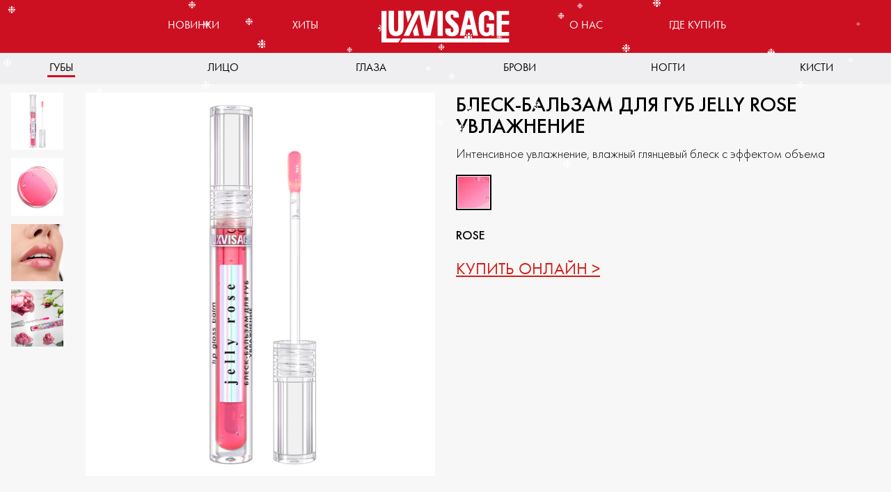

--- FILE ---
content_type: text/html; charset=UTF-8
request_url: https://www.luxvisage.by/gubyi/blesk-dlya-gub/blesk-balzam-dlya-gub-jelly-rose-uvlazhnenie/
body_size: 11275
content:
<html prefix="og: http://ogp.me/ns#">
    <head>
            <title>Блеск-бальзам для губ JELLY ROSE увлажнение - Люкс Визаж</title>
    <base href="https://www.luxvisage.by/">
    <meta charset="utf-8">
    <meta http-equiv="X-UA-Compatible" content="IE=edge">
    <meta name="viewport" content="width=device-width, initial-scale=1">
	<meta name="description" content="Интенсивное увлажнение, влажный глянцевый блеск с эффектом объема">
    <meta name="keywords" content="">
    <link rel="shortcut icon" href="/images/png/favicon.png" type="image/x-icon">
    <meta name="yandex-verification" content="55c2b68a035b3cea" />
    <link rel="apple-touch-icon" sizes="180x180" href="/images/favicon/apple-touch-icon.png">
    <link rel="icon" type="image/png" sizes="32x32" href="/images/favicon/favicon-32x32.png">
    <link rel="icon" type="image/png" sizes="16x16" href="/images/favicon/favicon-16x16.png">
    <link rel="manifest" href="/images/favicon/site.webmanifest">
    <meta name="msapplication-config" content="/images/favicon/browserconfig.xml" />
    <link rel="mask-icon" href="/images/favicon/safari-pinned-tab.svg" color="#ff0000">
    <meta name="msapplication-TileColor" content="#ffffff">
    <meta name="theme-color" content="#ffffff">

    <link rel="stylesheet" href="/components/owlCarousel/owl.carousel.css">
    <link rel="stylesheet" href="/components/bootstrap/bootstrap.min.css">
    <link rel="stylesheet" href="/components/mCustomScrollbar/jquery.mCustomScrollbar.css">
    <link rel="stylesheet" href="/components/wSelect/wSelect.css">
    <link rel="stylesheet" href="/components/bootstrap/bootstrap-datetimepicker.min.css">
    <link rel="stylesheet" href="/components/bxslider/jquery.bxslider.min.css">
    <link rel="stylesheet" href="/components/magnific-popup/magnific-popup.css">
    <link rel="stylesheet" href="/components/fancybox/jquery.fancybox.min.css" />
    <link rel="stylesheet" href="/components/jquery-ui.min.css">
    <link rel="stylesheet" href="/css/style.css?v=1768692361">
    <link rel="stylesheet" href="/css/style.slider.css?v=1768692361">
    <link rel="stylesheet" href="/css/fix.css">
        <meta property="og:locale" content="ru_RU" />
    <meta property="og:type" content="website">
    <meta property="og:site_name" content="https://www.luxvisage.by/">
    <meta property="og:title" content="Блеск-бальзам для губ JELLY ROSE увлажнение - Люкс Визаж"/>
    <meta property="og:image" content="https://www.luxvisage.by/assets/images/products/7434/catimg/rose.jpg">
    <meta property="og:image:width" content="818">
    <meta property="og:image:height" content="361">
    <meta property="og:url" content="https://www.luxvisage.by/gubyi/blesk-dlya-gub/blesk-balzam-dlya-gub-jelly-rose-uvlazhnenie/" />
    <meta property="og:description" content="Интенсивное увлажнение, влажный глянцевый блеск с эффектом объема">
<!-- Yandex.Metrika counter -->
<script type="text/javascript" >
   (function(m,e,t,r,i,k,a) { m[i]=m[i]||function() { (m[i].a=m[i].a||[]).push(arguments)};
   m[i].l=1*new Date();k=e.createElement(t),a=e.getElementsByTagName(t)[0],k.async=1,k.src=r,a.parentNode.insertBefore(k,a)})
   (window, document, "script", "https://mc.yandex.ru/metrika/tag.js", "ym");

   ym(51094439, "init", {
        clickmap:true,
        trackLinks:true,
        accurateTrackBounce:true,
        webvisor:true,
        ecommerce:"dataLayer"
   });
</script>
<noscript><div><img src="https://mc.yandex.ru/watch/51094439" style="position:absolute; left:-9999px;" alt="" /></div></noscript>
<!-- /Yandex.Metrika counter -->
<!-- Global site tag (gtag.js) - Google Analytics -->
<script async src="https://www.googletagmanager.com/gtag/js?id=UA-132341601-1"></script>
<script>
  window.dataLayer = window.dataLayer || [];
  function gtag(){ dataLayer.push(arguments);}
  gtag('js', new Date());

  gtag('config', 'UA-132341601-1');
</script>
<!-- Google Tag Manager -->
<script>(function(w,d,s,l,i){ w[l]=w[l]||[];w[l].push( { 'gtm.start':
new Date().getTime(),event:'gtm.js'});var f=d.getElementsByTagName(s)[0],
j=d.createElement(s),dl=l!='dataLayer'?'&l='+l:'';j.async=true;j.src=
'https://www.googletagmanager.com/gtm.js?id='+i+dl;f.parentNode.insertBefore(j,f);
})(window,document,'script','dataLayer','GTM-K7HFJVX');</script>
<!-- End Google Tag Manager -->        <link rel="stylesheet"  href="/slid/lightslider.css?v=1768692361"/>
        <link rel="stylesheet"  href="/css/slick.css?v=1768692361"/>
        <link rel="stylesheet"  href="/css/slick-theme.css?v=1768692361"/>
        <link rel="stylesheet"  href="/css/twentytwenty.css?v=1768692361"/>
        <link href="/components/select2/select2min.css" rel="stylesheet" />
    <script type="text/javascript" src="/assets/components/snowstorm/js/web/snowstorm-min.js"></script>
<script type="text/javascript">LazyLoadConfig = {"selectors":null,"stub":"data:image\/gif;base64,R0lGODlhAQABAIAAAP\/\/\/wAAACH5BAEAAAAALAAAAAABAAEAAAICRAEAOw==","cls":"lazyload_img"};</script>
<link rel="stylesheet" href="/assets/components/minishop2/css/web/default.css?v=218af1c8c7" type="text/css" />
<script type="text/javascript">miniShop2Config = {"cssUrl":"\/assets\/components\/minishop2\/css\/web\/","jsUrl":"\/assets\/components\/minishop2\/js\/web\/","actionUrl":"\/assets\/components\/minishop2\/action.php","ctx":"web","close_all_message":"\u0437\u0430\u043a\u0440\u044b\u0442\u044c \u0432\u0441\u0435","price_format":[2,"."," "],"price_format_no_zeros":true,"weight_format":[1,"."," "],"weight_format_no_zeros":true};</script>
<link rel="canonical" href="https://https://www.luxvisage.by/gubyi/blesk-dlya-gub/blesk-balzam-dlya-gub-jelly-rose-uvlazhnenie/"/>
<link rel="stylesheet" href="/assets/components/msoptionsprice/css/web/default.css?v=89fcff37" type="text/css" />
<script type="text/javascript">msOptionsPriceConfig={"assetsBaseUrl":"\/assets\/","assetsUrl":"\/assets\/components\/msoptionsprice\/","actionUrl":"\/assets\/components\/msoptionsprice\/action.php","allow_zero_cost":true,"allow_zero_old_cost":true,"allow_zero_mass":true,"allow_zero_article":true,"allow_zero_count":true,"allow_remains":true,"miniShop2":{"version":"2.4.15-pl"},"ctx":"web","version":"2.5.16-beta"};</script>
<link rel="stylesheet" href="/assets/components/msearch2/css/web/default.css" type="text/css" />

<script type="text/javascript">mse2Config = {"cssUrl":"\/assets\/components\/msearch2\/css\/web\/","jsUrl":"\/assets\/components\/msearch2\/js\/web\/","actionUrl":"\/assets\/components\/msearch2\/action.php","queryVar":"query","idVar":"id","filter_delimeter":"|","method_delimeter":":","values_delimeter":",","start_sort":"resource|menuindex:asc","start_limit":"100","start_page":1,"start_tpl":"","sort":"","limit":"","page":"","pageVar":"page","tpl":"","parentsVar":"parents","key":"8de5f143aaf7c77ca287247f484c91722bed0acc","pageId":7434,"query":"","parents":"","aliases":[],"options":[],"mode":"button","moreText":"\u0417\u0430\u0433\u0440\u0443\u0437\u0438\u0442\u044c \u0435\u0449\u0435"};</script>
</head>
    <body>
        <header class="header">
    <div class="header-top">
    <div class="container">
        <div class="row">
            <div class="col-md-5 col-sm-5 col-xs-12 header-desctop">
            <nav class="nav p-header-m">
                <ul class="text-right">
                    <li class="first"><a href="new/" >Новинки</a></li><li class="last"><a href="hit/" >Хиты</a></li>
                </ul>    
            </nav>
            </div>
            <div class="col-md-2 col-sm-2 col-xs-12 header-desctop">
                <div class="logo">
                    <a class="navbar-brand" href="/">
                        <img src="/images/svg/logo.svg" alt="">
                    </a>
                </div>
            </div>
            <div class="col-md-5 col-sm-5 col-xs-12 header-desctop">
            <nav class="nav p-header-m">
                <ul class="text-left">
                    <li class="first"><a href="o-nas/" >О нас</a></li><li class="last"><a href="gde-kupit/internet-magazinyi/" >Где купить</a></li>
                </ul>    
            </nav>
            </div>
            <nav class="nav-mobile">
                <div class="menu-new">
                    <a class="menu-triger" href="#"></a>
                    <div class="menu-popup">
                        <a class="menu-close" href="#"></a>
                        <div class="menu-slids">
                            <a href="gubyi/">Губы</a>
                            <span class="icon-arrow_down dropdown-toggle" type="button" id="dropdownMenuButton" data-toggle="dropdown" aria-haspopup="true" aria-expanded="false"></span>
                            <div class="dropdown-menu" aria-labelledby="dropdownMenuButton">
                                <ul>
                                    <li><a href="gubyi/pomada/" class="dropdown-item">Помада</a></li>
                                    <li><a href="gubyi/blesk-dlya-gub/" class="dropdown-item">Блеск для губ</a></li>
                                    <li><a href="gubyi/tint-dlya-gub/" class="dropdown-item">Тинт для губ</a></li>
                                    <li><a href="gubyi/maslo-dlya-gub/" class="dropdown-item">Масло для губ</a></li>
                                    <li><a href="gubyi/karandash-dlya-gub/" class="dropdown-item">Карандаш для губ</a></li>
                                    <li><a href="gubyi/balzamyi-dlya-gub/" class="dropdown-item">Бальзамы для губ</a></li>
                                </ul>    
                            </div>
                        </div>
                        <div class="menu-slids">
                            <a href="liczo/">Лицо</a>
                            <span class="icon-arrow_down dropdown-toggle" type="button" id="dropdownMenuButton" data-toggle="dropdown" aria-haspopup="true" aria-expanded="false"></span>
                            <div class="dropdown-menu" aria-labelledby="dropdownMenuButton">
                                <ul>
                                    <li><a href="liczo/osnovyi-pod-makiyazh/" class="dropdown-item">Основы под макияж</a></li>
                                    <li><a href="liczo/tonalnyij-krem/" class="dropdown-item">Тональный крем</a></li>
                                    <li><a href="liczo/pudra/" class="dropdown-item">Пудра</a></li>
                                    <li><a href="liczo/skulptor-i-xajlajter/" class="dropdown-item">Скульптор и хайлайтер</a></li>
                                    <li><a href="liczo/rumyana/" class="dropdown-item">Румяна</a></li>
                                    <li><a href="liczo/konsiler/" class="dropdown-item">Консилер</a></li>
                                    <li><a href="liczo/fiksator-dlya-makiyazha/" class="dropdown-item">Фиксатор для макияжа</a></li>
                                    <li><a href="liczo/bronzer/" class="dropdown-item">Бронзер</a></li>
                                </ul>    
                            </div>
                        </div>
                        <div class="menu-slids">
                            <a href="glaza/">Глаза</a>
                            <span class="icon-arrow_down dropdown-toggle" type="button" id="dropdownMenuButton" data-toggle="dropdown" aria-haspopup="true" aria-expanded="false"></span>
                            <div class="dropdown-menu" aria-labelledby="dropdownMenuButton">
                                <ul>
                                    <li><a href="glaza/tush-dlya-resnicz/" class="dropdown-item">Тушь для ресниц</a></li>
                                    <li><a href="glaza/karandashi-i-podvodka-dlya-glaz/" class="dropdown-item">Карандаши и подводка для глаз</a></li>
                                    <li><a href="" class="dropdown-item">Карандаши и гели для бровей</a></li>
                                    <li><a href="glaza/teni-dlya-vek/" class="dropdown-item">Тени для век</a></li>
                                    <li><a href="glaza/baza-pod-teni/" class="dropdown-item">База под тени</a></li>
                                </ul>    
                            </div>
                        </div>
                        <div class="menu-slids">
                            <a href="brovi/">Брови</a>
                            <span class="icon-arrow_down dropdown-toggle" type="button" id="dropdownMenuButton" data-toggle="dropdown" aria-haspopup="true" aria-expanded="false"></span>
                            <div class="dropdown-menu" aria-labelledby="dropdownMenuButton">
                                <ul>
                                    <li><a href="brovi/karandashi-dlya-brovej/" class="dropdown-item">Карандаши для бровей</a></li>
                                    <li><a href="brovi/pomada-dlya-brovej/" class="dropdown-item">Помада для бровей</a></li>
                                    <li><a href="" class="dropdown-item">Пудра для бровей</a></li>
                                    <li><a href="brovi/geli-dlya-brovej/" class="dropdown-item">Гели для бровей</a></li>
                                </ul>    
                            </div>
                        </div>
                        <div class="menu-slids">
                            <a href="nogti/">Ногти</a>
                            <span class="icon-arrow_down dropdown-toggle" type="button" id="dropdownMenuButton" data-toggle="dropdown" aria-haspopup="true" aria-expanded="false"></span>
                            <div class="dropdown-menu" aria-labelledby="dropdownMenuButton">
                                <ul>
                                    <li><a href="nogti/laki/" class="dropdown-item">Лаки</a></li>
                                    <li><a href="nogti/sredstva-po-uxodu-za-nogtyami/" class="dropdown-item">Средства по уходу за ногтями</a></li>
                                    <li><a href="nogti/top-pokryitie/" class="dropdown-item">Топ покрытие</a></li>
                                    <li><a href="nogti/sushka-dlya-laka/" class="dropdown-item">Сушка для лака</a></li>
                                </ul>    
                            </div>
                        </div>
                        <div class="menu-slids">
                            <a href="kisti/">Кисти</a>
                            <span class="icon-arrow_down dropdown-toggle" type="button" id="dropdownMenuButton" data-toggle="dropdown" aria-haspopup="true" aria-expanded="false"></span>
                            <div class="dropdown-menu" aria-labelledby="dropdownMenuButton">
                                <ul>
                                    <li><a href="kisti/kisti-dlya-glaz-i-brovej/" class="dropdown-item">Кисти для глаз и бровей</a></li>
                                    <li><a href="kisti/kisti-dlya-licza/" class="dropdown-item">Кисти для лица</a></li>
                                    <li><a href="kisti/kisti-dlya-gub/" class="dropdown-item">Кисти для губ</a></li>
                                </ul>    
                            </div>
                        </div>
                        <div class="menu-slids">
                            <a href="new/">Новинки</a>
                        </div>
                        <div class="menu-slids">
                            <a href="hit/">Хиты</a>
                        </div>
                        <div class="menu-slids">
                            <a href="o-nas/">О нас</a>
                        </div>
                        <div class="menu-slids">
                            <a href="gde-kupit/">Где купить</a>
                        </div>
                    </div>
                </div>
                <a class="logo" href="/">
                    <img src="/images/svg/logo.svg" alt="">
                </a>
            </nav>
        </div>
    </div>
    </div>
    <div class="header-bottom">
    <div class="container">
        <div class="row">
            <nav class="nav">
                <ul>
                    <li class="submenu_wrapp first submenu active"><a href="gubyi/" class="menucategoru" >Губы</a><div class="dropdown">
    <ul class="menu-block promo__menu">
        <li class="first"><a href="gubyi/pomada/" >Помада</a></li><li class="active"><a href="gubyi/blesk-dlya-gub/" >Блеск для губ</a></li><li><a href="gubyi/tint-dlya-gub/" >Тинт для губ</a></li><li><a href="gubyi/karandash-dlya-gub/" >Карандаши для губ</a></li><li><a href="gubyi/maslo-dlya-gub/" >Масло для губ</a></li><li class="last"><a href="gubyi/balzamyi-dlya-gub/" >Бальзамы для губ</a></li>
    </ul>
</div></li><li class="submenu_wrapp submenu"><a href="liczo/" class="menucategoru" >Лицо</a><div class="dropdown">
    <ul class="menu-block promo__menu">
        <li class="first"><a href="liczo/osnovyi-pod-makiyazh/" >Основы под макияж</a></li><li><a href="liczo/tonalnyij-krem/" >Тональный крем</a></li><li><a href="liczo/konsiler/" >Консилер</a></li><li><a href="liczo/pudra/" >Пудра</a></li><li><a href="liczo/skulptor-i-xajlajter/" >Скульптор</a></li><li><a href="liczo/bronzer/" >Бронзер</a></li><li><a href="liczo/rumyana/" >Румяна</a></li><li class="last"><a href="liczo/fiksator-dlya-makiyazha/" >Фиксатор для макияжа</a></li>
    </ul>
</div></li><li class="submenu_wrapp submenu"><a href="glaza/" class="menucategoru" >Глаза</a><div class="dropdown">
    <ul class="menu-block promo__menu">
        <li class="first"><a href="glaza/tush-dlya-resnicz/" >Тушь для ресниц</a></li><li><a href="glaza/baza-pod-teni/" >База под тени</a></li><li><a href="glaza/teni-dlya-vek/" >Тени для век</a></li><li><a href="glaza/karandashi-i-podvodka-dlya-glaz/" >Карандаши и подводки</a></li><li class="last"><a href="glaza/uxod-dlya-resnicz-i-brovej/" >Уход для ресниц и бровей</a></li>
    </ul>
</div></li><li class="submenu_wrapp submenu"><a href="brovi/" class="menucategoru" >Брови</a><div class="dropdown">
    <ul class="menu-block promo__menu">
        <li class="first"><a href="brovi/geli-dlya-brovej/" >Гели для бровей</a></li><li class="last"><a href="brovi/karandashi-dlya-brovej/" >Карандаши для бровей</a></li>
    </ul>
</div></li><li class="submenu_wrapp submenu"><a href="nogti/" class="menucategoru" >Ногти</a><div class="dropdown">
    <ul class="menu-block promo__menu">
        <li class="first"><a href="nogti/laki/" >Лаки</a></li><li><a href="nogti/top-pokryitie/" >Топ покрытие</a></li><li class="last"><a href="nogti/sredstva-po-uxodu-za-nogtyami/" >Средства по уходу за ногтями</a></li>
    </ul>
</div></li><li class="submenu_wrapp last submenu"><a href="kisti/" class="menucategoru" >Кисти</a><div class="dropdown">
    <ul class="menu-block promo__menu">
        <li class="first"><a href="kisti/kisti-dlya-glaz-i-brovej/" >Кисти для глаз и бровей</a></li><li class="last"><a href="kisti/kisti-dlya-licza/" >Кисти для лица</a></li>
    </ul>
</div></li>
                </ul>    
            </nav>
        </div>
    </div>
    </div>
</header>        <main>
            
            <div class="card-bg">
            <div class="container margin">
                <div class="row">
                    <div class="col-md-12">
                        <ul class="breadcrumb">
                            <li><a href="">Главная</a></li>
<li><a href="gubyi/">Губы</a></li>
<li><a href="gubyi/blesk-dlya-gub/">Блеск для губ</a></li>
<li>Блеск-бальзам для губ JELLY ROSE увлажнение</li>                        </ul>
                    </div>
                </div>
            </div>
            </div>
            <div id="msProduct">
        <form class="form-horizontal ms2_form ms2_form msoptionsprice-product" method="post">
            <input type="hidden" name="id" value="7434"/>
            <div class="card-bg">
            <div class="container">
                <div class="row">
                    <div class="container">
                        <div class="row main-info">
                            <div class="col-md-6 col-sm-6">
                                <div class="short-info_mobile hidden-sm hidden-sm hidden-md hidden-lg">
                                    <h1 class="short-info__header">Блеск-бальзам для губ JELLY ROSE увлажнение</h1>
                                    <div class="short-info__info">
                                        Интенсивное увлажнение, влажный глянцевый блеск с эффектом объема                                    </div>
                                </div>
                <span style="display:none;">
         <link rel="preload" href="/assets/images/products/7434/rose.jpg" as="image"><link rel="preload" href="/assets/images/products/7434/rose-2.jpg" as="image"><link rel="preload" href="/assets/images/products/7434/rose-1.jpg" as="image"><link rel="preload" href="/assets/images/products/7434/rose-3.jpg" as="image"><link rel="preload" href="/assets/images/products/7434/rose-4.jpg" as="image">         </span>

        <div class="row row-slider">
        <div class="col-md-10 col-md-push-2 col-sm-10">
        <div class="product-gallery-w [ js-gallery-wrap ]">
            <div class="product-gallery [ js-gallery ]">
                &nbsp;
            </div>
        </div>
        </div>
        
        <div class="col-md-2 col-md-pull-10 col-sm-2">
        <div class="[ js-gallery-wrap2 ]">
            <div class="product-gallery2 [ js-gallery2 ]">
                &nbsp;
            </div>
        </div>
        </div>
        </div>
        
        

					

        

        

                            </div>
                            <div class="col-md-6 col-sm-6 flex-mobile">
                                <div class="m-b-10">
                                    <h1 class="short-info__header hidden-xs">Блеск-бальзам для губ JELLY ROSE увлажнение</h1>
                                    <div class="short-info__info hidden-xs">
                                        Интенсивное увлажнение, влажный глянцевый блеск с эффектом объема                                    </div>
                                </div>


<div class="card-select">
<select class="wSelect-el" name="options[color]" id="option_color">
                <option data-icon="    /assets/images/products/7434/rose-4.jpg" value="ROSE">ROSE</option>
    
</select>
</div>

<ul class="card-icons">
                        <li>
        <a href="#" data-show-by-default="" data-slide-destination="ROSE">
            <span data-slide-checked="ROSE" class=""><div class="bord-color"></div></span>
            <img src="    /assets/images/products/7434/rose-4.jpg" alt=""> 
            <div class="new-color"></div>
        </a>
    </li>
</ul>

<div class="info-otenok hidden-xs">
<div class="card-result">
            <div class="result-img" data-mazok-img="ROSE"></div>
    <div class="result-name" data-mazok-name="ROSE" style="display:none">ROSE</div>
</div>
</div>

<div class="hidden-xs">
<div class="m-t-20 m-b-20"><a class="maps-card-i" href="#contry" data-toggle="modal">Купить онлайн ></a></div>
</div>
                            </div>
                        </div>
                    </div>
                </div>
            </div>
            </div>
            
            <div class="container p-t-20 card-bg-mobile">
            <div class="row">
                <div class="col-md-6 urlvideos m-b-20">
                                    </div>
                <div class="col-md-12 tabis m-b-20">
<div class="panel-group hidden-sm hidden-md hidden-lg" id="accordion">
  <div class="panel panel-default">
    <div class="panel-heading">
      <h4 class="panel-title">
        <a data-toggle="collapse" data-parent="#accordion" href="#collapseOne">О продукте</a>
      </h4>
    </div>
    <div id="collapseOne" class="panel-collapse collapse in">
      <div class="panel-body">
        <p><p>Эфирное масло розы глубоко увлажняет сухую и повреждённую кожу губ, заживляет микротрещинки.</p>

<p>Богатое витамином Е масло ростков пшеницы оказывает мощное антиоксидантное действие, повышает упругость и эластичность кожи, помогает поддерживать естественный уровень увлажнения, устраняет шелушения.</p>

<p>Комфортная гелевая текстура блеска-бальзама легко скользит при нанесении и равномерно покрывает губы, не оставляя ощущения липкости и дискомфорта.</p>

<p>Заполняет мелкие морщинки и трещинки, придаёт губам идеальную гладкость, сочный глянцевый финиш и визуальный дополнительный объем.</p>

<p>Блеск-бальзам обладает нежным ароматом розы и легким полупрозрачным розовым оттенком.</p>

<p>Благодаря pH-формуле слегка усиливает натуральный цвет губ и обеспечивает деликатный тинт-эффект.</p>
</p>
      </div>
    </div>
  </div>
  <div class="panel panel-default">
    <div class="panel-heading">
      <h4 class="panel-title">
        <a data-toggle="collapse" data-parent="#accordion" href="#collapseTwo">Применение</a>
      </h4>
    </div>
    <div id="collapseTwo" class="panel-collapse collapse">
      <div class="panel-body">
        <p></p>
      </div>
    </div>
  </div>
  </div>
                    <ul class="nav nav-tabs hidden-xs">
                        <li class="active">
                            <a data-toggle="tab" href="#description">О продукте</a>
                        </li>
                        <li>
                            <a data-toggle="tab" href="#characteristics">Применение</a>
                        </li>
                                            </ul>
                    <div class="tab-content hidden-xs">
                        <div class="tab-pane active" id="description">
                            <p>Эфирное масло розы глубоко увлажняет сухую и повреждённую кожу губ, заживляет микротрещинки.</p>

<p>Богатое витамином Е масло ростков пшеницы оказывает мощное антиоксидантное действие, повышает упругость и эластичность кожи, помогает поддерживать естественный уровень увлажнения, устраняет шелушения.</p>

<p>Комфортная гелевая текстура блеска-бальзама легко скользит при нанесении и равномерно покрывает губы, не оставляя ощущения липкости и дискомфорта.</p>

<p>Заполняет мелкие морщинки и трещинки, придаёт губам идеальную гладкость, сочный глянцевый финиш и визуальный дополнительный объем.</p>

<p>Блеск-бальзам обладает нежным ароматом розы и легким полупрозрачным розовым оттенком.</p>

<p>Благодаря pH-формуле слегка усиливает натуральный цвет губ и обеспечивает деликатный тинт-эффект.</p>
                        </div>
                        <div class="tab-pane" id="characteristics">
                                                    </div>
                                            </div>
                </div>
            </div>
            <div class="row">
                                                <div class="col-md-12 m-b-20 preim">
                    <h3 class="card-title-preim m-b-20">Преимущества</h3>
                    <p>- глубокое увлажнение сухой и поврежденной кожи губ</p>

<p>- восстановление эластичности и упругости кожи - смягчающее действие</p>

<p>- выравнивание рельефа губ</p>

<p>- pH формула</p>

<p>- легкий тинт эффект</p>

<p>- нежный аромат розы</p>
                </div>
                            </div>
		                            </div>
            </form>
            </div>
        </main>
        <footer class="footer">
    <div class="container">
        <div class="row">
            <div class="col-md-4 col-sm-4 col-xs-12">
                <img src="/news/logofooter.png" alt="">
            </div>
            <div class="col-md-4 col-sm-4 col-xs-12">
                <div class="footer-nav m-b-20">
                    <ul class="">
                        <li class="first">
                            <a href="o-nas/">О нас</a>
                        </li>
                        <li>
                            <a href="gde-kupit/">Где купить</a>
                        </li>
                    </ul>
                </div>
                <div>
                <p class="phone-footer">+ 375 17-275-11-36</p>
                </div>
                <div>
                <p class="mail-footer">info@luxvisage.by</p>
                </div>
            </div>
            <div class="col-md-4 col-sm-4 col-xs-12 text-right-footer">
                <p class="address-footer">ООО “ЛЮКС-ВИЗАЖ, 223036, Республика Беларусь, <br>  г. Заславль, ул. Дзержинская, д. 28</p>
                <ul class="footer-socials m-b-20">
                    <a target="_blank" href="https://www.instagram.com/luxvisage.cosmetics/"><li class="footer-socials__insta"></li></a>
                    <a target="_blank" href="https://vk.com/luxvisage_cosmetics"><li class="footer-socials__vk"></li></a>
                    <a target="_blank" href="https://www.tiktok.com/@luxvisage_belarus"><li class="footer-socials__tictoc"></li></a>
                    <a target="_blank" href="https://www.youtube.com/channel/UCm0Pwe3b99qgV0b7j1MzoDQ"><li class="footer-socials__yt"></li></a>
                </ul>
                <p class="copyright"> &#169 LUXVISAGE. Все права защищены</p>
            </div>
        </div>
    </div>
</footer>        <div id="contry" class="modal fade">
        <div class="modal-dialog">
            <div class="modal-content">
                <div class="modal-header">
                    <button type="button" class="close" data-dismiss="modal" aria-hidden="true">×</button>
                </div>
                <div class="modal-body">
<div class="msearch2" id="mse2_mfilter">
    <div class="row">
	<div class="col-xs-12 col-sm-12 col-md-12">
		<form action="gubyi/blesk-dlya-gub/blesk-balzam-dlya-gub-jelly-rose-uvlazhnenie/" method="post" id="mse2_filters" class="paddingselectregion m-b-auto">
			<fieldset id="mse2_tv|region">
    <h4 class="short-info__header text-center m-b-20">ВЫБЕРИТЕ СТРАНУ</h4>
	<select name="tv|region" id="tv|region_0" class="js-example-basic-single">
	    <option value="" selected>Выберите из списка</option>
		<option value="Беларусь"   class="">Беларусь</option><option value="Казахстан"   class="">Казахстан</option><option value="Россия"   class="">Россия</option><option value="Узбекистан"   class="">Узбекистан</option>
	</select>
</fieldset>
		</form>
	</div>
    <div class="col-xs-12 col-sm-12 col-md-12">
        <h4 class="short-info__header text-center m-b-20">ВЫБЕРИТЕ МАГАЗИН</h4>
    </div>
    </div>
	<div id="mse2_results" class="flex--row">
		<div class="col-xs-12 col-sm-6 col-md-3">
<div class="purchase-internet__item">
    <a target="_blank" href="https://www.wildberries.by/catalog?search=luxvisage" rel="nofollow"><img src="media/shop/wildberries.png" alt="wildberries"></a>
</div>
</div>
<div class="col-xs-12 col-sm-6 col-md-3">
<div class="purchase-internet__item">
    <a target="_blank" href="https://www.wildberries.ru/brands/luxvisage" rel="nofollow"><img src="media/shop/wildberries.png" alt="wildberries"></a>
</div>
</div>
<div class="col-xs-12 col-sm-6 col-md-3">
<div class="purchase-internet__item">
    <a target="_blank" href="https://www.wildberries.by/catalog?search=luxvisage" rel="nofollow"><img src="media/shop/wildberries.png" alt="wildberries"></a>
</div>
</div>
<div class="col-xs-12 col-sm-6 col-md-3">
<div class="purchase-internet__item">
    <a target="_blank" href="https://ostrov-shop.by/brands/luxvisage/" rel="nofollow"><img src="images/logo/ostrov-chistotyilogo.jpg" alt="Остров чистоты"></a>
</div>
</div>
<div class="col-xs-12 col-sm-6 col-md-3">
<div class="purchase-internet__item">
    <a target="_blank" href="http://ditalir.ru/" rel="nofollow"><img src="images/gde kypit/ditalyur.jpg" alt="Диталюр"></a>
</div>
</div>
<div class="col-xs-12 col-sm-6 col-md-3">
<div class="purchase-internet__item">
    <a target="_blank" href="https://ozon.by/brand/luxvisage-144182969/" rel="nofollow"><img src="media/shop/ozon-logo.jpg" alt="ozon"></a>
</div>
</div>
<div class="col-xs-12 col-sm-6 col-md-3">
<div class="purchase-internet__item">
    <a target="_blank" href="https://mila.by/catalog/makiyazh-i-parfyumeriya/?SECTION_CODE=makiyazh-i-parfyumeriya&SECTION_PATH=makiyazh-i-parfyumeriya&set_filter=y&arrFilter_7673_2762329152=Y&arrFilter_7629_1719179511=Y" rel="nofollow"><img src="images/logo/milalogo.jpg" alt="Мила"></a>
</div>
</div>
<div class="col-xs-12 col-sm-6 col-md-3">
<div class="purchase-internet__item">
    <a target="_blank" href="https://www.letu.ru/brand/luxvisage" rel="nofollow"><img src="images/gde kypit/letual.png" alt="Лэтуаль"></a>
</div>
</div>
<div class="col-xs-12 col-sm-6 col-md-3">
<div class="purchase-internet__item">
    <a target="_blank" href="http://shop.cravt.by/brand/luxvisage/" rel="nofollow"><img src="images/gde kypit/kravt.jpg" alt="КРАВТ"></a>
</div>
</div>
<div class="col-xs-12 col-sm-6 col-md-3">
<div class="purchase-internet__item">
    <a target="_blank" href="https://goldapple.by/brands/luxvisage?p=2" rel="nofollow"><img src="images/logo/zoloe-yablokologo.jpg" alt="Золотое яблоко"></a>
</div>
</div>
<div class="col-xs-12 col-sm-6 col-md-3">
<div class="purchase-internet__item">
    <a target="_blank" href="https://goldapple.ru/brands/luxvisage" rel="nofollow"><img src="images/gde kypit/yabloko.png" alt="Золотое яблоко"></a>
</div>
</div>
<div class="col-xs-12 col-sm-6 col-md-3">
<div class="purchase-internet__item">
    <a target="_blank" href="https://oz.by/producer/more1207331.html" rel="nofollow"><img src="media/shop/logo-oz.png" alt="OZ"></a>
</div>
</div>
<div class="col-xs-12 col-sm-6 col-md-3">
<div class="purchase-internet__item">
    <a target="_blank" href="https://ozon.by/brand/luxvisage-144182969/" rel="nofollow"><img src="images/logo/ozon-logo.jpg" alt="ОЗОН"></a>
</div>
</div>
<div class="col-xs-12 col-sm-6 col-md-3">
<div class="purchase-internet__item">
    <a target="_blank" href="https://rivegauche.ru/brands/luxvisage" rel="nofollow"><img src="images/banner/riv-gosh.jpg" alt="РИВ ГОШ"></a>
</div>
</div>
<div class="col-xs-12 col-sm-6 col-md-3">
<div class="purchase-internet__item">
    <a target="_blank" href="https://www.wbc-c.ru/shop/decorative-cosmetics" rel="nofollow"><img src="media/shop/belorusskaya-cosmetika-logo.png" alt="wbc-c"></a>
</div>
</div>
<div class="col-xs-12 col-sm-6 col-md-3">
<div class="purchase-internet__item">
    <a target="_blank" href="https://beloris.ru/producer/lyuks-vizag?utm_source=yandexluxvisages&utm_medium=cpc&utm_campaign={campaign_id}&utm_content={ad_id}&utm_term={keyword}" rel="nofollow"><img src="media/shop/beloris.jpg" alt="Beloris"></a>
</div>
</div>
<div class="col-xs-12 col-sm-6 col-md-3">
<div class="purchase-internet__item">
    <a target="_blank" href="https://www.21vek.by/info/brands/luxvisage.html" rel="nofollow"><img src="media/shop/21vek-logo.jpg" alt="21vek"></a>
</div>
</div>
<div class="col-xs-12 col-sm-6 col-md-3">
<div class="purchase-internet__item">
    <a target="_blank" href="http://youngbeauty.ru/414-luxvisage" rel="nofollow"><img src="images/gde kypit/logoyoungbeauty.jpg" alt="YOUNG BEAUTY"></a>
</div>
</div>
<div class="col-xs-12 col-sm-6 col-md-3">
<div class="purchase-internet__item">
    <a target="_blank" href="https://matreshkatm.ru/moskow/catalog/makiyazh/filter/brend-is-7dc9f9d8-d8b9-11e6-ab58-a4bf01091c61/apply/" rel="nofollow"><img src="media/shop/matreshka-logo.png" alt="matreshkatm"></a>
</div>
</div>
<div class="col-xs-12 col-sm-6 col-md-3">
<div class="purchase-internet__item">
    <a target="_blank" href="https://cosmetix.by/brand/luxvisage/" rel="nofollow"><img src="media/Logos/cosmetix-newlogo-1000.png" alt="Cosmetix"></a>
</div>
</div>
<div class="col-xs-12 col-sm-6 col-md-3">
<div class="purchase-internet__item">
    <a target="_blank" href="https://bykosmetika.uz/magazin/brands/luxvisage" rel="nofollow"><img src="images/brandstory/logo-montazhnaya-oblast.png" alt="bykosmetika"></a>
</div>
</div>
<div class="col-xs-12 col-sm-6 col-md-3">
<div class="purchase-internet__item">
    <a target="_blank" href="https://www.beltovary.ru/brand/438?utm_source=luxvisage&utm_medium=%D1%81%D1%81%D1%8B%D0%BB%D0%BA%D0%B0&utm_campaign=beltovary" rel="nofollow"><img src="media/shop/beltovary-luxvisage.jpg" alt="beltovary"></a>
</div>
</div>
<div class="col-xs-12 col-sm-6 col-md-3">
<div class="purchase-internet__item">
    <a target="_blank" href="https://vkrase.ru/index.php?route=product/manufacturer/info&manufacturer_id=47" rel="nofollow"><img src="media/shop/vkrase.jpg" alt="vkrase"></a>
</div>
</div>
<div class="col-xs-12 col-sm-6 col-md-3">
<div class="purchase-internet__item">
    <a target="_blank" href="https://belcosmetik.ru/catalog/?KSHOP_SMART_FILTER_26_MIN=29&KSHOP_SMART_FILTER_26_MAX=2999&KSHOP_SMART_FILTER_29_1112425479=Y&set_filter=%CF%EE%EA%E0%E7%E0%F2%FC" rel="nofollow"><img src="media/shop/belcosmetic-logo.png" alt="belcosmetik"></a>
</div>
</div>
<div class="col-xs-12 col-sm-6 col-md-3">
<div class="purchase-internet__item">
    <a target="_blank" href="https://kosmostil.ru/catalog/?q=luxvisage" rel="nofollow"><img src="media/shop/kosmostil-logo.png" alt="kosmostil"></a>
</div>
</div>
<div class="col-xs-12 col-sm-6 col-md-3">
<div class="purchase-internet__item">
    <a target="_blank" href="http://shop.vic-spb.ru/catalog/makiyazh/filter/att_brand-is-lux%20visage/apply/" rel="nofollow"><img src="media/shop/vic-spb.png" alt="vic-spb"></a>
</div>
</div>
<div class="col-xs-12 col-sm-6 col-md-3">
<div class="purchase-internet__item">
    <a target="_blank" href="https://perfume-cosmetics.shop/" rel="nofollow"><img src="images/gde kypit/perfume-cosmetic.jpg" alt="Perfume cosmetics"></a>
</div>
</div>
<div class="col-xs-12 col-sm-6 col-md-3">
<div class="purchase-internet__item">
    <a target="_blank" href="https://www.aifshop.kz/luxvisage" rel="nofollow"><img src="images/gde kypit/12.jpg" alt="AIFCOSMETIC"></a>
</div>
</div>
<div class="col-xs-12 col-sm-6 col-md-3">
<div class="purchase-internet__item">
    <a target="_blank" href="https://emall.by/search?query=luxvisage" rel="nofollow"><img src="images/gde kypit/emoll.jpg" alt="E-MALL"></a>
</div>
</div>
<div class="col-xs-12 col-sm-6 col-md-3">
<div class="purchase-internet__item">
    <a target="_blank" href="https://www.podrygka.ru/catalog/makiyazh/?brand=luxvisage" rel="nofollow"><img src="images/logo/perfume-cosmetic.jpg" alt="Подружка"></a>
</div>
</div>
<div class="col-xs-12 col-sm-6 col-md-3">
<div class="purchase-internet__item">
    <a target="_blank" href="https://market.yandex.ru/cc/6kdorx" rel="nofollow"><img src="images/gde kypit/yandex.jpg" alt="Яндекс маркет"></a>
</div>
</div>
<div class="col-xs-12 col-sm-6 col-md-3">
<div class="purchase-internet__item">
    <a target="_blank" href="https://www.r-ulybka.ru/" rel="nofollow"><img src="images/gde kypit/ylibka-radugi.jpg" alt="Улыбка радуги"></a>
</div>
</div>
	</div>
</div>
                </div>
            </div>
        </div>
        </div>
        <div class="overlay-dark"></div>
        <script type="text/javascript" src="/components/jquery-3.3.1.min.js"></script>
<script type="text/javascript" src="/components/mCustomScrollbar/jquery.mCustomScrollbar.min.js"></script>
<script type="text/javascript" src="/components/mCustomScrollbar/jquery.mousewheel.min.js"></script>
<script type="text/javascript" src="/components/bootstrap/bootstrap.min.js"></script>
<script type="text/javascript" src="/components/bootstrap/moment.js"> </script>
<script type="text/javascript" src="/components/bootstrap/bootstrap-datetimepicker.min.js"></script>
<script type="text/javascript" src="/components/wSelect/wSelect.min.js"></script>
<script type="text/javascript" src="/components/bxslider/jquery.bxslider.min.js"></script>
<script type="text/javascript" src="/components/jquery.matchHeight.js"></script>
<script type="text/javascript" src="/components/magnific-popup/jquery.magnific-popup.min.js"></script>
<script src="https://api-maps.yandex.ru/2.1/?lang=ru_RU" type="text/javascript"></script>

<!--<script type="text/javascript" src="/components/owlCarousel/owl.carousel.js"></script>-->

<link rel="stylesheet" type="text/css" href="/slid/owl/assets/owl.carousel.min.css">
<link rel="stylesheet" type="text/css" href="/slid/owl/assets/owl.theme.default.css">
<script src="/slid/owl/owl.carousel.js"></script>
<script src="/slid/owl/owl.carousel.thumbs.js"></script>



<script type="text/javascript" src="/components/jquery-ui.min.js"></script>
<script src="/js/masonrypkgdmin.js"></script>
<script type="text/javascript" src="/components/fancybox/jquery.fancybox.min.js"></script>
<script src="https://cdnjs.cloudflare.com/ajax/libs/fancybox/3.2.5/jquery.fancybox.min.js"></script>
<script type="text/javascript" src="/js/script.js"></script>
<script type="text/javascript" src="/js/share.js"></script>


<script type="text/javascript" src="/assets/components/msoptionsprice/js/web/add.js?v=1768692361"></script>
<!-- Google Tag Manager (noscript) -->
<noscript><iframe src="https://www.googletagmanager.com/ns.html?id=GTM-K7HFJVX"
height="0" width="0" style="display:none;visibility:hidden"></iframe></noscript>
<!-- End Google Tag Manager (noscript) -->        <script src="/assets/components/msoptionsprice/js/web/addw.js?v=1768692361"></script>
        <script src="/components/select2/select2min.js"></script>
        <script>
            $(document).ready(function() {
            $('.js-example-basic-single').select2();
            });
        </script>
    <script src="/js/jqueryeventmove.js"></script> 
    <script src="/js/jquerytwentytwenty.js"></script> 
    <script>
    $(function(){
      $(".twentytwenty-container[data-orientation!='vertical']").twentytwenty( { default_offset_pct: 0.5} );
      $(".twentytwenty-container[data-orientation='vertical']").twentytwenty( { default_offset_pct: 0.5, orientation: 'vertical'} );
    });
    </script>
    <script type="text/javascript" src="js/slickmin.js"></script>
<script>
(function ($) {
  $(function() {
    $('.slideshow__slides').slick({
      dots: true,
      slidesToShow: 1,
      autoplay: false
    });
    setTimeout(function() {
      $('.slick-prev').prepend('<div class="prev-slick-arrow arrow-icon"><span><img src="/images/iconnew/vector-2.svg" class="img-responsive"></span></div><div class="prev-slick-img slick-thumb-nav"><img src="/prev.jpg" class="img-responsive"></div>');
      $('.slick-next').append('<div class="next-slick-arrow arrow-icon"><span><img src="/images/iconnew/vector-1.svg" class="img-responsive"></span></div><div class="next-slick-img slick-thumb-nav"><img src="/next.jpg" class="img-responsive"></div>');
      get_prev_slick_img();
      get_next_slick_img();
    }, 500);

    $('.slideshow__slides').on('click', '.slick-prev', function() {
      get_prev_slick_img();
    });
    $('.slideshow__slides').on('click', '.slick-next', function() {
      get_next_slick_img();
    });
    $('.slideshow__slides').on('swipe', function(event, slick, direction) {
      if (direction == 'left') {
        get_prev_slick_img();
      }
      else {
        get_next_slick_img();
      }
    });
    $('.slick-dots').on('click', 'li button', function() {
      var li_no = $(this).parent('li').index();
      if ($(this).parent('li').index() > li_no) {
        get_prev_slick_img()
      }
      else {
        get_next_slick_img()
      }
    });
    function get_prev_slick_img() {
      // For prev img
      var prev_slick_img = $('.slick-current').prev('.slider-image').find('img').attr('src');
      $('.prev-slick-img img').attr('src', prev_slick_img);
      $('.prev-slick-img').css('background-image', 'url(' + prev_slick_img + ')');
      // For next img
      var prev_next_slick_img = $('.slick-current').next('.slider-image').find('img').attr('src');
      $('.next-slick-img img').attr('src', prev_next_slick_img);
      $('.next-slick-img').css('background-image', 'url(' + prev_next_slick_img + ')');
    }
    function get_next_slick_img() {
      // For next img
      var next_slick_img = $('.slick-current').next('.slider-image').find('img').attr('src');
      $('.next-slick-img img').attr('src', next_slick_img);
      $('.next-slick-img').css('background-image', 'url(' + next_slick_img + ')');
      // For prev img
      var next_prev_slick_img = $('.slick-current').prev('.slider-image').find('img').attr('src');
      $('.prev-slick-img img').attr('src', next_prev_slick_img);
      $('.prev-slick-img').css('background-image', 'url(' + next_prev_slick_img + ')');
    }
    // End
  })
})(jQuery);
</script> 

<script> 
'use strict';
function r(f){ /in/.test(document.readyState)?setTimeout('r('+f+')',9):f()}
r(function(){
    if (!document.getElementsByClassName) {
        // Поддержка IE8
        var getElementsByClassName = function(node, classname) {
            var a = [];
            var re = new RegExp('(^| )'+classname+'( |$)');
            var els = node.getElementsByTagName("*");
            for(var i=0,j=els.length; i < j; i++)
                if(re.test(els[i].className))a.push(els[i]);
            return a;
        }
        var videos = getElementsByClassName(document.body,"youtube");
    } else {
        var videos = document.getElementsByClassName("youtube");
    }
    var nb_videos = videos.length;
    for (var i=0; i < nb_videos; i++) {
        // Находим постер для видео, зная ID нашего видео
        videos[i].style.backgroundImage = 'url()';
        // Размещаем над постером кнопку Play, чтобы создать эффект плеера
        var play = document.createElement("div");
        play.setAttribute("class","play");
        videos[i].appendChild(play);
        videos[i].onclick = function() {
            // Создаем iFrame и сразу начинаем проигрывать видео, т.е. атрибут autoplay у видео в значении 1
            var iframe = document.createElement("iframe");
            var iframe_url = "https://www.youtube.com/embed/" + this.id + "?autoplay=1&autohide=1";
            if (this.getAttribute("data-params")) iframe_url+='&'+this.getAttribute("data-params");
            iframe.setAttribute("src",iframe_url);
            iframe.setAttribute("frameborder",'0');
            // Высота и ширина iFrame будет как у элемента-родителя
            iframe.style.width  = this.style.width;
            iframe.style.height = this.style.height;
            // Заменяем начальное изображение (постер) на iFrame
            this.parentNode.replaceChild(iframe, this);
        }
    }
});
</script> 
    <script type="text/javascript"> 
                        snowStorm.autoStart = true;
                        snowStorm.excludeMobile = true;
                        snowStorm.flakesMax = 128;
                        snowStorm.flakesMaxActive = 84;
                        snowStorm.animationInterval = 33;
                        snowStorm.useGPU = true;
                        snowStorm.className = null;
                        snowStorm.flakeBottom = null;
                        snowStorm.followMouse = true;
                        snowStorm.snowColor = "#ffffff";
                        snowStorm.snowCharacter = "&#10057;";
                        snowStorm.snowStick = true;
                        snowStorm.targetElement = null;
                        snowStorm.useMeltEffect = true;
                        snowStorm.useTwinkleEffect = false;
                        snowStorm.usePositionFixed = false;
                        snowStorm.usePixelPosition = false;
                        
                        snowStorm.freezeOnBlur = true;
                        snowStorm.lakeLeftOffset = 0;
                        snowStorm.flakeRightOffset = 0;
                        snowStorm.flakeWidth = 12;
                        snowStorm.flakeHeight = 12;
                        snowStorm.vMaxX = 5;
                        snowStorm.vMaxY = 5;
                        snowStorm.zIndex = 200;
                     </script>
                                <script type="text/javascript">
                                    if(typeof jQuery == "undefined") {
                                        document.write("<script src=\"/assets/components/lazyload/js/web/lib/jquery.min.js\" type=\"text/javascript\"><\/script>");
                                    }
                                </script>

<script type="text/javascript" src="/assets/components/lazyload/js/web/lib/lazyload.js"></script>
<script type="text/javascript" src="assets/components/lazyload/js/web/default.js"></script>
<script type="text/javascript" src="/assets/components/minishop2/js/web/default.js?v=218af1c8c7"></script>
<script type="text/javascript" src="/assets/components/msoptionsprice/js/web/_default.js?v=89fcff37"></script>
<script type="text/javascript" src="js/msearch2.js"></script>

<script type="text/javascript">
    if ($("#mse2_mfilter").length) {
        if (window.location.hash != "" && mSearch2.Hash.oldbrowser()) {
            var uri = window.location.hash.replace("#", "?");
            window.location.href = document.location.pathname + uri;
        }
        else {
            mSearch2.initialize("body");
        }
    }
    </script>
</body>    
</html>

--- FILE ---
content_type: text/html; charset=UTF-8
request_url: https://www.luxvisage.by/assets/components/msoptionsprice/action.php
body_size: 403
content:
{"success":true,"message":"","data":{"rid":7434,"modification":{"id":1327,"name":"ROSE","rid":7434,"type":1,"price":"0","old_price":"0","article":"","newp":"","weight":0,"count":0,"image":38270,"active":true,"rank":1128,"sync_id":null,"sync_service":null,"description":null,"images":[38270,37103,37111,37107,37139],"thumbs":{"main":["\/assets\/images\/products\/7434\/rose.jpg","\/assets\/images\/products\/7434\/rose-2.jpg","\/assets\/images\/products\/7434\/rose-1.jpg","\/assets\/images\/products\/7434\/rose-3.jpg"],"small":["\/assets\/images\/products\/7434\/small\/rose.jpg","\/assets\/images\/products\/7434\/small\/rose-2.jpg","\/assets\/images\/products\/7434\/small\/rose-1.jpg","\/assets\/images\/products\/7434\/small\/rose-3.jpg"],"medium":["\/assets\/images\/products\/7434\/medium\/rose.jpg","\/assets\/images\/products\/7434\/medium\/rose-2.jpg","\/assets\/images\/products\/7434\/medium\/rose-1.jpg","\/assets\/images\/products\/7434\/medium\/rose-3.jpg"]},"options":{"color":"ROSE"},"cost":0,"mass":0,"old_cost":null},"modifications":[{"id":1327,"name":"ROSE","rid":7434,"type":1,"price":"0","old_price":"0","article":"","newp":"","weight":0,"count":0,"image":38270,"active":true,"rank":1128,"sync_id":null,"sync_service":null,"description":null,"images":[38270,37103,37111,37107,37139],"thumbs":{"main":["\/assets\/images\/products\/7434\/rose.jpg","\/assets\/images\/products\/7434\/rose-2.jpg","\/assets\/images\/products\/7434\/rose-1.jpg","\/assets\/images\/products\/7434\/rose-3.jpg"],"small":["\/assets\/images\/products\/7434\/small\/rose.jpg","\/assets\/images\/products\/7434\/small\/rose-2.jpg","\/assets\/images\/products\/7434\/small\/rose-1.jpg","\/assets\/images\/products\/7434\/small\/rose-3.jpg"],"medium":["\/assets\/images\/products\/7434\/medium\/rose.jpg","\/assets\/images\/products\/7434\/medium\/rose-2.jpg","\/assets\/images\/products\/7434\/medium\/rose-1.jpg","\/assets\/images\/products\/7434\/medium\/rose-3.jpg"]},"options":{"color":"ROSE"}}],"options":{"color":"ROSE"},"set":{"options":false},"errors":null}}

--- FILE ---
content_type: text/css
request_url: https://www.luxvisage.by/css/style.css?v=1768692361
body_size: 26840
content:
@font-face {
    font-family: 'FTN45__W';
    src: url("../fonts/FTN45/FTN45__W.eot");
    src: url("../fonts/FTN45/FTN45__W.woff") format("woff"), url("../fonts/FTN45/FTN45__W.ttf") format("truetype"), url("../fonts/FTN45/FTN45__W.svg") format("svg");
    font-weight: normal;
    font-style: normal
}

@font-face {
    font-family: 'DejaVuSerifCondensedBook';
    src: url("../fonts/DejaVuSerifCondensedBook/DejaVuSerifCondensedBook.eot");
    src: url("../fonts/DejaVuSerifCondensedBook/DejaVuSerifCondensedBook.woff") format("woff"), url("../fonts/DejaVuSerifCondensedBook/DejaVuSerifCondensedBook.ttf") format("truetype");
    font-weight: normal;
    font-style: normal
}

/* This stylesheet generated by Transfonter (https://transfonter.org) on October 5, 2017 10:21 PM */

@font-face {
	font-family: 'FuturaDemiC';
	src: url('../fonts/futura/FuturaDemiC.eot');
	src: local('../fonts/futura/Futura Demi Cyrillic'), local('../fonts/futura/FuturaDemiC'),
		url('../fonts/futura/FuturaDemiC.eot?#iefix') format('embedded-opentype'),
		url('../fonts/futura/FuturaDemiC.woff') format('woff'),
		url('../fonts/futura/FuturaDemiC.ttf') format('truetype');
	font-weight: normal;
	font-style: normal;
}

@font-face {
	font-family: 'FuturaMediumC';
	src: url('../fonts/futura/FuturaMediumC.eot');
	src: local('Futura Medium Cyrillic'), local('FuturaMediumC'),
		url('../fonts/futura/FuturaMediumC.eot?#iefix') format('embedded-opentype'),
		url('../fonts/futura/FuturaMediumC.woff') format('woff'),
		url('../fonts/futura/FuturaMediumC.ttf') format('truetype');
	font-weight: 500;
	font-style: normal;
}

@font-face {
	font-family: 'FuturaLightC';
	src: url('../fonts/futura/FuturaLightC-Italic.eot');
	src: local('Futura Light Italic Cyrillic'), local('FuturaLightC-Italic'),
		url('../fonts/futura/FuturaLightC-Italic.eot?#iefix') format('embedded-opentype'),
		url('../fonts/futura/FuturaLightC-Italic.woff') format('woff'),
		url('../fonts/futura/FuturaLightC-Italic.ttf') format('truetype');
	font-weight: 300;
	font-style: italic;
}

@font-face {
	font-family: 'FuturaMediumC';
	src: url('../fonts/futura/FuturaMediumC-Italic.eot');
	src: local('Futura Medium Italic Cyrillic'), local('FuturaMediumC-Italic'),
		url('../fonts/futura/FuturaMediumC-Italic.eot?#iefix') format('embedded-opentype'),
		url('../fonts/futura/FuturaMediumC-Italic.woff') format('woff'),
		url('../fonts/futura/FuturaMediumC-Italic.ttf') format('truetype');
	font-weight: 500;
	font-style: italic;
}

@font-face {
	font-family: 'FuturaLightC';
	src: url('../fonts/futura/FuturaLightC.eot');
	src: local('Futura Light Cyrillic'), local('FuturaLightC'),
		url('../fonts/futura/FuturaLightC.eot?#iefix') format('embedded-opentype'),
		url('../fonts/futura/FuturaLightC.woff') format('woff'),
		url('../fonts/futura/FuturaLightC.ttf') format('truetype');
	font-weight: 300;
	font-style: normal;
}

@font-face {
	font-family: 'FuturaDemiC';
	src: url('../fonts/futura/FuturaDemiC-Italic.eot');
	src: local('Futura Demi Italic Cyrillic'), local('FuturaDemiC-Italic'),
		url('../fonts/futura/FuturaDemiC-Italic.eot?#iefix') format('embedded-opentype'),
		url('../fonts/futura/FuturaDemiC-Italic.woff') format('woff'),
		url('../fonts/futura/FuturaDemiC-Italic.ttf') format('truetype');
	font-weight: normal;
	font-style: italic;
}

@font-face {
	font-family: 'FuturaBookC';
	src: url('../fonts/futura/FuturaBookC-Italic.eot');
	src: local('Futura Book Italic Cyrillic'), local('FuturaBookC-Italic'),
		url('../fonts/futura/FuturaBookC-Italic.eot?#iefix') format('embedded-opentype'),
		url('../fonts/futura/FuturaBookC-Italic.woff') format('woff'),
		url('../fonts/futura/FuturaBookC-Italic.ttf') format('truetype');
	font-weight: normal;
	font-style: italic;
}

@font-face {
	font-family: 'FuturaBookC';
	src: url('../fonts/futura/FuturaBookC.eot');
	src: local('Futura Book Cyrillic'), local('FuturaBookC'),
		url('../fonts/futura/FuturaBookC.eot?#iefix') format('embedded-opentype'),
		url('../fonts/futura/FuturaBookC.woff') format('woff'),
		url('../fonts/futura/FuturaBookC.ttf') format('truetype');
	font-weight: normal;
	font-style: normal;
}

.row-slider {
    margin-left: -15px;
    margin-right: -15px;
}

.bag-insta {
    background: linear-gradient(#ffffff 50%, #DDDDDD 50%) no-repeat;
}

.product-gallery {
    min-height: 525px;
}

.slick-prevs .slick-prevss {
    width: 100%;
    text-align: center;
    margin-bottom: 10px;
}

.slick-prevs .slick-prevss:hover {
    cursor: pointer;
}

.slick-prevs .slick-prevss img {
    width: 30px;
    height: 30px;
}

.slick-prevs .slick-nextss {
    width: 100%;
    text-align: center;
    margin-top: 10px;
}

.slick-prevs .slick-nextss:hover {
    cursor: pointer;
}

.slick-prevs .slick-nextss img {
    width: 30px;
    height: 30px;
}

.slick-prevs .item {
    cursor: pointer;
    margin: 0 0 1rem 0;
}

.slick-prevs .slick-current {
    
}

.panel-default {
    border-color: #fff;
}

.tab-content {
    color: #000;
}

.contact-onas {
    background: #DDDDDD;
}

.bg-category {
    background: #F8F8F8;
}

.contact-onas-title {
    font-family: 'FuturaMediumC';
    font-size: 18px;
    color: #000;
    margin-bottom: 20px;
    text-transform: uppercase;
}

.contact-onas-text {
    font-family: 'FuturaLightC';
    font-size: 18px;
    color: #000;
    margin-bottom: 20px;
    text-transform: uppercase;
}

.title-banner-articles {
    font-family: FuturaMediumC;
    font-style: normal;
    font-size: 72px !important;
    line-height: 86px;
    text-transform: uppercase;
    color: #fff !important;
}

.product-gallery .owl-thumb-item {
    background-color: transparent;
    border: none;
    padding: 0;
    width: 80px;
    margin: 0 0 1rem 0;
}

.title-onas {
    font-family: 'FuturaMediumC';
    font-size: 18px;
    color: #000;
    margin-bottom: 20px;
    text-transform: uppercase;
}

.text-onas {
    color: #000;
}

.prev-min {
    min-height: 300px;
}

.modal-body .prev-min {
    max-height: 300px;
}

.product-gallery-w {
    position: relative;
    min-height: 560px;
    margin-bottom: 20px;
}

.pos-rew {
    position: relative;
}

.pos-rew .new-color {
    position: absolute;
    color: #fff;
    text-transform: uppercase;
    font-size: 8px;
    left: 10%;
    top: -8px;
}

.preim p {
    color: #000;
    font-size: 18px;
}

.en {
    margin-right: 10px;
}

.header-bottom .dropdown .container {
    width: 1170px !important;
}

.fotorama__wrap {
    margin: auto;
}

.status-tovar {
    color: #fff;
    background: #D21E18;
    padding: 0px 5px;
    display: inline-block;
}

.note .status-tovar {
    color: #fff;
    background: #D21E18;
    padding: 0px 5px;
    display: inline-block;
}

.header-bottom .nav>ul>li.submenu.active .menucategoru:after {
    content: "";
    display: block;
    width: 50px;
    border-bottom: 3px solid #cc1021;
    margin: auto;
}

.header-bottom .nav>ul>li.submenu:hover .menucategoru:after {
    content: "";
    display: block;
    width: 50px;
    border-bottom: 3px solid #cc1021;
    margin: auto;
}

.header-bottom .nav>ul>li.submenu .menucategoru:after {
    content: "";
    display: block;
    width: 50px;
    border-bottom: 3px solid #EFEFF1;
    margin: auto;
}

.header-bottom .nav>ul>li.first.active .menucategoru:after {
    content: "";
    display: block;
    width: 40px;
    border-bottom: 3px solid #cc1021;
    margin: auto;
}

.menu-block .active a {
    color: #cc1021;
}

.numss {
    font-family: 'FuturaMediumC';
    color: #000000;
    font-size: 14px;
    display: inline-block;
    width: 35px;
    height: 35px;
    line-height: 33px;
    text-align: center;
    margin-right: 6px;
    margin-left: 5px;
    border: 2px solid #000;
}

.numss:hover {
    text-decoration: none;
}

.marker {
    position: absolute;
    z-index: 9;
    right: 15px;
    text-align: right;
}

#msProduct .my-custom-label {
    display: inline-block;
    width: 35px;
    height: 35px;
    line-height: 40px;
    text-align: center;
    margin-right: 6px;
    margin-left: 5px;
}

#msProduct .my-custom-label > input[type=radio]:checked + span {
    display: block;
    height: 35px;
    width: 35px;
    opacity: 1;
    border: 2px solid #000;
}

.cart-color-cat {
    justify-content: center;
    display: flex;
    margin-bottom: 15px;
    min-height: 40px;
}

.pos-rev-inst {
    position: relative;
}

.panel-default > .panel-heading {
    color: #333333;
    background-color: #ffffff;
    border-color: #ffffff;
}

.panel-default > .panel-heading + .panel-collapse > .panel-body {
    border-top-color: #ffffff;
}

.color-title {
    color: #000000;
}

.catalog-url {
    display: block;
    text-align: center;
}

.menu-popup .dropdown-menu {
    position: relative;
    top: 100%;
    left: 0;
    z-index: 1000;
    display: none;
    float: left;
    min-width: 160px;
    padding: 5px 0;
    margin: 2px 0 0;
    list-style: none;
    font-size: 14px;
    text-align: left;
    background-color: #efeff1;
    border: none;
    border: none;
    border-radius: 0;
    -webkit-box-shadow: none;
    box-shadow: none;
    background-clip: padding-box;
}

.footer-nav ul li > a:hover::before {
    content: "";
    position: absolute;
    width: 100%;
    height: 1px;
    bottom: -3px;
    display: block;
    background-color: #000;
}

.footer-nav ul li {
    margin-bottom: 10px;
    padding-right: 15px;
    padding-left: 0px;
    display: inline-block;
}

.menu-slids {
    font-weight: 500;
    font-family: 'FTN45__W';
    font-style: normal;
    font-size: 18px;
    line-height: 18px;
    text-transform: uppercase;
    color: #000000;
    padding: 10px 0px;
    border-bottom: 1px solid #E2E2E7;
}

.menu-slids a {
    color: #000000;
    font-weight: 600;
    font-family: 'FTN45__W';
}

.icon-arrow_down {
    width: 20px;
    height: 20px;
}

.icon-arrow_down:before {
    content: '';
    background-image: url(../ico/boottom.png);
    width: 12px;
    height: 8px;
    position: absolute;
    top: 6px;
    right: 4px;
}

.open .icon-arrow_down:before {
    content: '';
    background-image: url(../ico/top.png);
    width: 12px;
    height: 8px;
    position: absolute;
    top: 6px;
    right: 4px;
}

.menu-slids .icon-arrow_down {
    text-align: right;
    float: right;
    position: relative;
}

.menu-popup .open > .dropdown-menu {
    display: block;
}

.menu-triger {
    background: url(../images/png/menu-icon.png) 0 0 repeat;
    display: block;
    width: 25px;
    height: 20px;
    position: absolute;
    left: 15px;
    top: 20px;
    cursor: pointer;
}	
.menu-close {
	background: url(../images/clos.png) 0 0 repeat;
	display: block;
	width: 28px;
	height: 28px;
	position: absolute;
	right: 16px;
	top: 15px;
	z-index: 100;
	cursor: pointer;
}
.menu-popup {
    background: #EFEFF1;
    display: block;
    position: absolute;
    left: -110%;
    top: 57px;
    width: 250px;
    box-sizing: border-box;
    padding: 60px 20px 20px 20px;
    z-index: 9999;
}
.menu-popup ul {
	margin: 0;
	padding: 0;
}
.menu-popup li {
	list-style: none;
	margin: 10px 0;
	padding: 0;
}
.menu-popup li a {
font-family: 'FTN45__W';
font-style: normal;
font-weight: normal;
font-size: 18px;
line-height: 18px;
text-transform: uppercase;
color: #000000;
}

.text-right-footer {
    text-align: right;
}

.panel-group .panel {
    margin-bottom: 0;
    border-radius: 0px;
}

.inst-block-pos {
    width: 100%;
}

.p-b-220 {
    padding-bottom: 20px;
}

.hit-blokc-ads {
    position: absolute;
    bottom: 0px;
    padding: 10px;
}

.hit-blokc-ads-g {
    position: absolute;
    bottom: 0px;
    padding: 10px;
}

.img-shear {
    margin-right: 10px;
    bottom: 3px;
    position: relative;
}

.p-header-m {
    padding: 25px 0px;
}

.nav.right>ul {
    text-align: right;
    padding-left: 0px;
}

.nav.left>ul {
    text-align: left;
    padding-left: 0px;
}

.margin-left-block-h .youtube {
    background-position: center;
    background-repeat: no-repeat;
    position: relative;
    display: inline-block;
    overflow: hidden;
    transition: all 200ms ease-out;
    cursor: pointer;
    width: 100%;
    height: 490px;
}

.panel-group a {
    font-family: 'FuturaMediumC';
    color: #000;
    background-color: #ffffff;
    border-bottom-color: #000;
    cursor: default;
    font-size: 24px;
    line-height: 24px;
    text-transform: uppercase;
}

.navbar-brand {
    float: left;
    padding: 15px 0;
    font-size: 18px;
    line-height: 20px;
    height: auto;
}

.header-bottom .first.submenu .dropdown .menu-block a {
    width: 265px;
    display: block;
    margin-left: 0;
}

.nav > ul > li > a:hover {
    text-decoration: none;
}

.nav > ul > li > a {
    text-transform: uppercase;
    color: rgb(255, 255, 255);
    position: relative;
    font-family: FTN45__W;
}

.menubloks {
    min-height: 273px;
}

.panel-group a:hover, a:focus {
    text-decoration: auto;
}

.block-new {
  position: relative;
}

.block-new a {
    display: block;
}

.block-new a::after {
    content: '';
    position: absolute;
    width: 100%;
    height: 100%;
    background: rgba(0,0,0,0.5);
    left: 0;
    top: 0;
    transition: opacity 0.6s;
    opacity: 0.2;
}
  
.block-new a:hover::after {
    opacity: 0.8;
    cursor: pointer;
}
  
.h2-new {
    font-family: 'FuturaMediumC';
    color: #ffffff;
    font-size: 18px;
    text-transform: uppercase;
}

.p-new {
    font-style: normal;
    font-weight: 100;
    font-size: 14px;
    line-height: 17px;
    text-transform: uppercase;
    color: #fff;
}

.p-menu {
    font-style: normal;
    font-weight: 100;
    font-size: 14px;
    line-height: 17px;
    text-transform: uppercase;
    color: #000;
    width: 85%;
    margin-top: 10px;
}

.menu-a-t:hover {
   text-decoration: none; 
}

.pos-absolut {
    position: absolute;
    bottom: 0px;
    width: 100%;
    padding: 0px 10px;
}

.margin-left-block-h {
    padding-left: 20%;
    position: relative;
}

.margin-right-block-h {
    padding-right: 20%;
    position: relative;
}

.caption-wrapper-onas {
    position: relative;
}

.select-onas {
    position: relative;
}

.onas-elements {
    position: absolute;
    top: 10%;
    left: 0;
    display: none;
}

.onas-elements-2 {
    position: absolute;
    top: 13%;
    right: 0;
    display: none;
}

.onas-elements-3 {
    position: absolute;
    top: 13%;
    left: 0;
    display: none;
}

.onas-elements-4 {
    position: absolute;
    top: 35%;
    right: 0;
    display: none;
}

.onas-elements-5 {
    position: absolute;
    top: 20%;
    left: 0;
    display: none;
}

.onas-elements-6 {
    position: absolute;
    top: 15%;
    right: 0;
    display: none;
}

.onas-elements-7 {
    position: absolute;
    top: 13%;
    left: 0;
    display: none;
}

.title-banner-onas {
    font-family: FuturaMediumC;
    font-style: normal;
    font-weight: bold;
    font-size: 148px !important;
    line-height: 120px;
    text-transform: uppercase;
    color: rgba(255, 255, 255, 0.8) !important;
}

.text-banner-onas {
    font-family: FuturaMediumC;
    font-style: normal;
    font-weight: bold;
    font-size: 72px !important;
    line-height: 86px;
    text-transform: uppercase;
    color: rgba(255, 255, 255, 0.8) !important;
    text-align: right;
}

.rowsa {
    display: -ms-flexbox;
    display: flex;
    -ms-flex-wrap: wrap;
    flex-wrap: wrap;
    margin-right: 0px;
    margin-left: 0px;
}

.rownew {
    display: -ms-flexbox;
    display: flex;
    -ms-flex-wrap: wrap;
    flex-wrap: wrap;
}

.panel-title {
    position: relative;
}

.panel-title::before {
    content: "";
    height: 20px;
    right: 0px;
    position: absolute;
    top: 20%;
    width: 20px;
    color: #999;
    background: url(../images/iconnew/vector-25.svg) no-repeat center;
    font-size: 14px;
}

.urlvideos iframe {
    width: 100%;
    height: 410px;
}

.checked .bord-color {
    border: 1px solid #fff;
    height: 47px;
    width: 47px;
}

#contry .select2-container {
    width: 100% !important;
}

.preim ul li:before {
    content: "";
    display: inline-block;
    background: #000;
    width: 5px;
    height: 5px;
    left: 2px;
    top: 11px;
    border-radius: 50%;
    position: absolute;
}


.m-b-auto {
    margin-bottom: auto;
}

.modal-dialog .flex--row .purchase-internet__item {
        min-height: 180px;
}

.modal-dialog .modal-content {
        border-radius: 0px;
}

.modal-dialog .modal-header {
    padding: 5px 15px;
    border-bottom: none;
}

.modal-dialog .modal-body {
    position: relative;
    padding: 0px 15px 15px 15px;
}

.youtube {
    background-position: center;
    background-repeat: no-repeat;
    position: relative;
    display: inline-block;
    overflow: hidden;
    transition: all 200ms ease-out;
    cursor: pointer;
    width: 100%;
    height: 410px;
}
.youtube .play {
    background: url('../images/iconnew/youtube-play.png') no-repeat;
    background-position: 0 -50px;
    -webkit-background-size: 100% auto;
    background-size: 100% auto;
    position: absolute;
    height: 50px;
    width: 69px;
    transition: none;
    top:0;
    left:0;
    right:0;
    bottom:0;
    margin:auto;
}
.youtube:hover .play {
    background-position: 0 0;
}

.slider-title-2 {
    font-size: 28px;
    color: #000;
    text-transform: uppercase;
    line-height: 31px;
    padding: 0px 120px;
}

.slider-align-items-center {
    -ms-flex-align: center!important;
    align-items: center!important;
    display: -ms-flexbox;
    display: flex;
    -ms-flex-wrap: wrap;
    flex-wrap: wrap;
}

.bg-slid-prod {
    background: #F2F4F4;
}

.slider {
  position: relative;
  width: 100%;
  margin: 0 auto;
}
/* Slider Caption Design */
.slider-image {
  position: relative;
}
.slider-image .slider-caption-wrap {
  position: absolute;
  top: auto;
  bottom: 0;
  left: 0;
  display: inline-block;
  width: 100%;
  background-color: rgba(0, 0, 0, .5);
  color: #FFF;
  vertical-align: top;
}
.slider-image .slider-caption-wrap .caption-details {
  display: block;
  height: 100px;
  width: -webkit-calc(100% - 430px);
  width: -moz-calc(100% - 430px);
  width: -ms-calc(100% - 430px);
  width: calc(100% - 430px);
  margin: 0 auto;
  padding: 10px 0;
  overflow: auto;
  font-size: 16px;
  line-height: 1.4;
}
/* Slider thumbnails and Slider Nav Design */
.slick-thumb-nav img {
  width: 120px;
}
.slick-arrow {
  top: auto;
  bottom: 0;
  z-index: 9;
  display: inline-block;
  height: auto;
  width: auto;
  margin-bottom: 0;
  -webkit-transform: translate(0, 0);
      -ms-transform: translate(0, 0);
          transform: translate(0, 0);
}
.slick-arrow.slick-prev {
  left: 0;
}
.slick-arrow.slick-next {
 left: 130px;
}
.slick-arrow:before { display: none; }
.slick-arrow .arrow-icon {
  position: absolute;
  top: 0;
  height: 80px;
  width: 120px;
  background-color: rgba(0, 0, 0, .3);
  color: #FFF;
  font-size: 55px;
  opacity: 0;
  -webkit-transition: .5s all ease 0s;
  -moz-transition: .5s all ease 0s;
  -ms-transition: .5s all ease 0s;
  transition: .5s all ease 0s;
}
.slideshow__slides:hover .slick-arrow .arrow-icon {
  opacity: 1;
}
.slick-arrow .arrow-icon span {
  display: inline-block;
  padding: 20px 0;
  font-size: 55px;
}
.slick-arrow .arrow-icon.prev-slick-arrow {
  left: 0;
}
.slick-arrow .arrow-icon.next-slick-arrow {
  right: 0;
}
/* Slider dot design */
.slick-dots li button:before {
  font-size: 16px;
}

.modal-dialog {
    width: 900px;
    margin: 30px auto;
}

/**
 * Responsive design
 */
@media (max-width: 992px) {
  /* Slider Nav Design */
  .slick-arrow .arrow-icon { display: none; }
}
@media (max-width: 640px) {
  /* Slider thumbnails Design */
  .slick-thumb-nav img {
    width: 120px;
  }
  /* Slider Caption Design */
  .slider-image .slider-caption-wrap .caption-details {
    height: 60px;
    width: -webkit-calc(100% - 260px);
    width: -moz-calc(100% - 260px);
    width: -ms-calc(100% - 260px);
    width: calc(100% - 260px);
    font-size: 14px;
  }
}
@media (max-width: 480px) {
  /* Slider thumbnails Design */
  .slick-thumb-nav img {
    width: 85px;
  }
  .slick-arrow .slick-thumb-nav {
    margin-bottom: 0;
  }
  .slick-prev .slick-thumb-nav {
    margin-left: 0;
    display: none;
  }
  .slick-next .slick-thumb-nav {
    margin-right: 0;
    display: none;
  }
  /* Slider Caption Design */
  .slider-image .slider-caption-wrap {
    position: relative;
    bottom: auto;
  }
  .slider-image .slider-caption-wrap .caption-details {
    height: 43px;
    width: -webkit-calc(100% - 185px);
    width: -moz-calc(100% - 185px);
    width: -ms-calc(100% - 185px);
    width: calc(100% - 185px);
    padding: 3px 0;
    font-size: 12px;
  }
}
@media (max-width: 380px) {
  /* Slider dot design */
  .slick-dots li { margin: 0; }
  .slick-dots li button:before {
    font-size: 12px;
  }
}



html {
    height: 100%
}

body {
    display: -webkit-box;
    display: -ms-flexbox;
    display: flex;
    -webkit-box-orient: vertical;
    -webkit-box-direction: normal;
    -ms-flex-direction: column;
            flex-direction: column;
    height: 100%;
    opacity: 0;
}

.footer p {
    font-size: 16px;
    line-height: 17px;
    margin-bottom: 10px;
}

.footer .address-footer {
    margin-bottom: 15px;
}

.time-footer::after {
    content: "";
    position: relative;
    float: left;
    margin: 3px 10px 0 0;
    width: 11px;
    height: 17px;
    background-image: url(/news/time.png);
    background-repeat: no-repeat;
}

.phone-footer::after {
    content: "";
    position: relative;
    float: left;
    margin: 3px 10px 0 0;
    width: 11px;
    height: 17px;
    background-image: url(/news/phone.png);
    background-repeat: no-repeat;
}

.mail-footer::after {
    content: "";
    position: relative;
    float: left;
    margin: 5px 10px 0 0;
    width: 11px;
    height: 17px;
    background-image: url(/news/mail.png);
    background-repeat: no-repeat;
}


.owl-carousel-hit.owl-carousel .owl-item img {
    display: inline-block;
    width: auto;
}

.owl-carousel-new.owl-carousel .owl-item img {
    display: inline-block;
    width: auto;
}

.tparrows {
    background: rgba(0, 0, 0, 0.45);
}

.tparrows:hover {
    background: #d21e18 !important;
}

.ps-new {
    position: absolute;
    top: 0;
    left: 0;
    width: 150px;
}

.ps-hit {
    position: absolute;
    top: 0;
    left: 0;
    width: 150px;
}

.ps-mak {
    position: absolute;
    top: 0;
    left: 0;
    z-index: -1;
    width: 270px;
}

.pos-rev {
    position: relative;
}

.goods-item__text-newgg::after {
    content: "";
    position: relative;
    float: right;
    margin: 3px 10px 0 0;
    width: 25px;
    height: 15px;
    background-image: url(/news/strelcahit.png);
    background-repeat: no-repeat;
}

.goods-item__text-newgg2::after {
    content: "";
    position: relative;
    float: right;
    margin: 3px 10px 0 0;
    width: 25px;
    height: 15px;
    background-image: url(/news/strelcahit.png);
    background-repeat: no-repeat;
}

.article-url::after {
    content: "";
    position: relative;
    float: right;
    margin: 3px 10px 0 0;
    width: 25px;
    height: 15px;
    background-image: url(/news/strelcahit.png);
    background-repeat: no-repeat;
}

.p-new::after {
    content: "";
    position: relative;
    float: right;
    margin: 0 10px 0 0;
    width: 32px;
    height: 19px;
    background-image: url(/news/strelcanew.png);
    background-repeat: no-repeat;
}

.p-menu::after {
    content: "";
    position: absolute;
    right: 0;
    top: 5px;
    float: right;
    margin: 0 10px 0 0;
    width: 32px;
    height: 19px;
    background-image: url(/news/strelcahit.png);
    background-repeat: no-repeat;
}

.container.margin {
    margin-top: 70px;
}

.border-10 {
    border: 10px solid #fff;
}

.border-10-m {
    border: 10px solid #EFEFF1;
}

.hit-gg-bg {
    background: #D21E18;
    padding: 20px;
    width: 100%;
    position: relative;
    left: 30%;
    z-index: 1;
}

.m-gg-bg {
    background: #D21E18;
    padding: 20px;
    width: 100%;
    position: relative;
    right: 30%;
    z-index: 1;
}

.row-b4 {
    display: -ms-flexbox;
    display: flex;
    -ms-flex-wrap: wrap;
    flex-wrap: wrap;
}

.align-items-center {
    -ms-flex-align: center!important;
    align-items: center!important;
}

.hit-gg-bg-text {
    font-family: 'FuturaBookC';
    font-size: 14px;
    color: #fff;
    padding-left: 0px;
    padding-right: 0px;
}

.hit-gg-bg-title {
    font-family: 'FuturaMediumC';
    color: #fff;
    font-size: 24px;
    text-transform: uppercase;
    -webkit-box-align: start !important;
    -ms-flex-align: start !important;
    align-items: flex-start !important;
}

.btn-newgg-hit-gg {
    font-family: 'FuturaMediumC';
    color: #fff;
    font-size: 16px !important;
    padding: 10px 30px !important;
    display: inline-block;
    border: 1px solid #fff;
    border-radius: 35px;
}

.btn-newgg-hit-gg:hover {
    font-family: 'FuturaMediumC';
    color: #000;
    font-size: 16px !important;
    padding: 10px 30px;
    display: inline-block;
    border: 1px solid #fff;
    border-radius: 35px;
    background: #fff;
    text-decoration: none;
}


#blok-map1 {
    display: none;
}

.pinupnew-element {
    position: absolute;
    right: 15px;
}

.pinupnew-blok-center {
    padding-top: 180px;
}

.text-vertical-center {
    margin-top: 60%;
}

.m-t-adresa-k {
    margin-top: 85px;
}

.hit-gg {
    background: #EFEFF1;
}

.bg-white {
    background: #FFFFFF;
    padding: 20px;
}

.goods-item__text-newgg {
    font-family: 'FuturaBookC';
    font-size: 14px;
    color: #000;
    padding-left: 0px;
    padding-right: 0px;
    text-transform: uppercase;
    padding: 10px;
}

.goods-item__text-newgg2 {
    font-family: 'FuturaBookC';
    font-size: 14px;
    color: #000;
    padding-left: 0px;
    padding-right: 0px;
    text-transform: uppercase;
}

.article-url {
    font-family: 'FuturaBookC';
    font-size: 14px;
    color: #000;
    padding-left: 0px;
    padding-right: 0px;
    text-transform: uppercase;
    width: 150px;
    display: block;
}

.goods-item__header-newgg {
    font-family: 'FuturaMediumC';
    color: #000000;
    font-size: 22px;
    text-transform: uppercase;
    display: inline-block;
    -webkit-box-align: start !important;
    -ms-flex-align: start !important;
    align-items: flex-start !important;
}

.goods-item__header-newgg-2 {
    font-family: 'FuturaMediumC';
    color: #fff;
    font-size: 22px;
    text-transform: uppercase;
    display: inline-block;
    -webkit-box-align: start !important;
    -ms-flex-align: start !important;
    align-items: flex-start !important;
}

.btn-newgg {
    font-family: 'FuturaMediumC';
    color: #000;
    font-size: 16px !important;
    padding: 15px 30px !important;
    text-transform: uppercase;
    display: inline-block;
    border: 1px solid #000000;
    border-radius: 35px;
}

.btn-newgg:hover {
    font-family: 'FuturaMediumC';
    color: #fff !important;
    font-size: 16px;
    padding: 15px 30px !important;
    display: inline-block;
    text-transform: uppercase;
    border: 1px solid #000000;
    border-radius: 35px;
    text-decoration: none;
    background: #000;
}

.owl-carousel .owl-item .mak-img {
    width: auto;
    height: 120px;
    position: absolute;
    bottom: 0;
    right: 0;
}

.mak-img {
    width: auto;
    height: 120px;
    position: absolute;
    bottom: 0;
    right: 0;
}

.hit-blokc-mak {
    position: absolute;
    bottom: 30px;
    padding: 10px;
    width: 75%;
}

.article-blokc-mak {
    position: absolute;
    bottom: 0px;
    padding: 10px;
    width: 65%;
}

.goods-item__text-mak {
    font-family: 'FuturaBookC';
    font-size: 14px;
    color: #000;
    padding-left: 0px;
    padding-right: 0px;
    text-transform: uppercase;
    padding: 10px;
    width: 50%;
}

.goods-item__text-mak::after {
    content: "";
    position: relative;
    float: right;
    margin: 3px 10px 0 0;
    width: 25px;
    height: 15px;
    background-image: url(/news/strelcahit.png);
    background-repeat: no-repeat;
}

.goods-item__header-newgg:hover {
    color: #d21e18;
    text-decoration: none
}

.goods-item__header-newgg-2:hover {
    color: #d21e18;
    text-decoration: none
}

.card-result {
    display: inline-block;
}

.text-vertical-center2 {
    margin-top: 60%;
}

.new-color {
    position: absolute;
    color: #fff;
    text-transform: uppercase;
    top: 30%;
    left: 15%;
}

.hit {
    margin-bottom: 60px;
}

.hr-card-n {
    background: #EAE8E8;
    margin-top: 40px;
    margin-bottom: 40px;
}

.card-title-preim {
    font-family: 'FuturaMediumC';
    font-style: normal;
    font-weight: 300;
    font-size: 24px;
    line-height: 24px;
    margin-top: auto;
    text-transform: uppercase;
    color: #000000;
}

.my-custom-label {
    display: inline-block;
    width: 40px;
    height: 40px;
    line-height: 40px;
    text-align: center;
    margin-right: 6px;
    margin-left: 5px;
}

.my-custom-label:hover {
    cursor: pointer;
}

.my-custom-label > input[type=radio]:checked + span {
    display: block;
    height: 40px;
    width: 40px;
    opacity: 1;
    border: 2px solid #000;
}

.my-custom-label > input[type=radio] {
    display: none;
}

hr {
    margin-top: 20px;
    margin-bottom: 20px;
    border: 0;
    border-top: 1px solid #C4C4C4;
}

.card-bgroun {
    background: #fff;
    padding-bottom: 20px;
}

.card-stat {
    font-family: 'FuturaBookC';
    color: #D21E18;
    font-weight: normal;
    font-size: 16px;
}

.button-card {
    font-family: 'FuturaMediumC';
    background: #D21E18;
    color: #fff;
    font-size: 24px;
    text-transform: uppercase;
    padding: 10px 30px;
    display: inline-block;
}

.video-card .play {
    position: absolute;
    z-index: 1;
    top: 50%;
    right: 50%;
    -webkit-transform: translate(50%, -50%);
    transform: translate(50%, -50%);
    text-align: center;
    width: 100%;
}

.button-card:hover {
    background: #D21E18;
    color: #fff;
    font-size: 24px;
    text-transform: uppercase;
    padding: 10px 30px;
    display: inline-block;
    text-decoration: none;
}

.button-card-ot {
    font-family: 'FuturaMediumC';
    background: #000000;
    color: #fff;
    font-size: 16px;
    text-transform: uppercase;
    padding: 10px 30px;
    display: inline-block;
}

.button-card-ot:hover {
    background: #000000;
    color: #fff;
    font-size: 16px;
    text-transform: uppercase;
    padding: 10px 30px;
    display: inline-block;
    text-decoration: none;
}

.star-ot {
    margin: 0px 10px;
}

.star-feedback {
    float: right;
}

.feedback {
    border-bottom: 1px solid;
    margin-bottom: 20px;
}

.feedback-last {
    margin-bottom: 20px;
}

.otziv-num {
    font-family: 'FuturaLightC';
    font-size: 16px;
    text-transform: uppercase;
    line-height: 16px;
    display: inline-block;
    color: #000000;
    vertical-align: middle;
}

.feedback-name {
    font-family: 'FuturaLightC';
    font-size: 16px;
    text-transform: uppercase;
    color: #000000;
    display: inline-block;
}

.feedback-title {
    font-family: 'FuturaBookC';
    font-size: 16px;
    text-transform: uppercase;
    color: #000000;
    font-weight: 700;
}

.feedback-text {
    font-family: 'FuturaLightC';
    font-size: 16px;
    color: #000000;
}

.w-100 {
    width: 100%;
}

.card-title-razdel {
    font-family: 'FuturaMediumC';
    font-style: normal;
    font-weight: 300;
    font-size: 24px;
    line-height: 24px;
    text-transform: uppercase;
    color: #000000;
    text-align: center;
}

.pinupnew-circle {
    width: 40px;
    height: 40px;
    background: #ff0942;
    border-radius: 50%;
    display: inline-block;
    vertical-align: middle;
    margin-right: 50px;
}

.banner-new-pinupnew {
    padding-top: 121px;
}

.caption {
    padding-top: 121px;
}

.nav-tabs > li > a {
    font-family: 'FuturaMediumC';
    margin-right: 2px;
    border: 1px solid transparent;
    border-radius: 4px 4px 0 0;
    font-size: 24px;
    line-height: 24px;
    text-transform: uppercase;
    color: #000;
}

.tab-pane p {
   color: #000; 
   font-size: 18px;
}

.tab-pane {
  margin-top: 15px; 
}

.nav-tabs > li.active > a, .nav-tabs > li.active > a:hover, .nav-tabs > li.active > a:focus {
    font-family: 'FuturaMediumC';
    color: #000;
    background-color: #ffffff;
    border: 1px solid transparent;
    border-bottom-color: #000;
    cursor: default;
    font-size: 24px;
    line-height: 24px;
    text-transform: uppercase;
}

.nav > li > a:hover, .nav > li > a:focus {
    font-family: 'FuturaMediumC';
    text-decoration: none;
    border-color: transparent;
    background-color: transparent;
}

.pinupnew-circle-2 {
    width: 35px;
    height: 35px;
    background: #ff0942;
    border-radius: 50%;
    display: inline-block;
    vertical-align: middle;
    margin-right: 52px;
    margin-left: 3px;
}

.pinupnew-circle-3 {
    width: 30px;
    height: 30px;
    background: #ff0942;
    border-radius: 50%;
    display: inline-block;
    vertical-align: middle;
    margin-right: 54px;
    margin-left: 6px;
}

.pinupnew-circle-4 {
    width: 20px;
    height: 20px;
    background: #ff0942;
    border-radius: 50%;
    display: inline-block;
    vertical-align: middle;
    margin-right: 59px;
    margin-left: 11px;
}

.pinupnew-elem4 {
    position: absolute;
    left: 66.5%;
    top: -310px;
    z-index: -1;
    display: block;
}

.pinupnew-text {
    font-size: 16px !important;
    color: #000000 !important;
    text-transform: uppercase;
    display: inline-block;
    vertical-align: middle;
}

.pinupnew-cveta {
    padding-bottom: 50px;
    width: 100%;
    padding-left: 50px;
}

.pinupnew-element2 {
    position: absolute;
    left: 15px;
    bottom: 0px;
}

.pinupnew-text-element {
    position: absolute;
    right: 0px;
    top: 900px;
    z-index: 2;
    display: none;
}

.pinupnew-text-element2 {
    position: absolute;
    left: 0px;
    z-index: 2;
    display: none;
}

.note .pinupnew-title {
    font-size: 30px !important;
    color: #000000 !important;
    font-weight: 600;
}

.note .metalhype-title {
    font-size: 30px !important;
    color: #000000 !important;
    font-weight: 600;
}

.note .metalhype-title2 {
    font-size: 16px !important;
    color: #000000 !important;
    font-weight: 600;
}

.pinupnew-baground {
    background: url(/images/new/pinupnew/baground.jpg);
    position: relative;
    background-repeat: no-repeat;
    background-position: center;
}

.metalhype-baground {
    background: url(/images/new/metalhype/gidkie-teni-tekstura.jpg);
    position: relative;
    background-repeat: no-repeat;
    background-position: center;
}

.metalhype-img {
    max-width: 70%;
}

.metalhype-text-bloc2 {
    padding-top: 200px;
}

.inline-block-metalhype {
    padding: 10px 0px;
}

.inline-block-metalhype-p {
    display: inline-block;
    vertical-align: middle;
    margin: auto;
    padding-left: 10px !important;
}

.img-metalhype-decor {
    position: absolute;
    left: 0px;
    bottom: 0px; 
    display:none;
}

.metalhype-decor {
    position: relative;
}

.blok-map {
    position: absolute;
    top: 10px;
    left: 25px;
    background: rgba(255, 255, 255, 0.9);
    height: 570px;
    overflow-y: auto;
    width: 300px;
}

/*.formatting {
    max-height: 80px;
}*/

.maps-row {
    border-bottom: 1px solid rgba(185, 185, 185, 0.3);
    padding: 20px;
}

.maps-row:hover {
    border-bottom: 1px solid rgba(185, 185, 185, 0.3);
    padding: 20px;
    cursor: pointer;
    background: #f5f5f5;
}

*:focus {
    outline: none !important
}

.header {
    width: 100%;
    height: 121px;
    position: fixed;
    z-index: 100;
}

.header-top {
   background-color: #cc1021;
}

.inst-block-pos .owl-carousel .owl-stage {
    padding-bottom: 20px;
}

.text-glav-seo {
    background-color: #DDDDDD;
    padding-top: 20px;
}

.header-bottom {
    background: #EFEFF1;
}

.header-bottom .nav>ul>li {
    display: inline-block;
    padding-left: 2%;
    padding-right: 2%;
    position: relative;
    vertical-align: middle;
    width: 16.66666667%;
    padding-top: 10px;
    padding-bottom: 10px;
}

.header-bottom .nav>ul>li>a {
    text-transform: uppercase;
    color: #000;
    position: relative;
    font-family: 'FTN45__W';
}


@media(max-width:767px) {
    .header {
        background: -webkit-gradient(linear, left top, right top, from(rgba(0, 0, 0, 1)), color-stop(5%, rgba(63, 9, 7, 1)), color-stop(50%, #d21e18), color-stop(95%, rgba(63, 9, 7, 1)), to(rgba(0, 0, 0, 1)));
        background: linear-gradient(to right, rgba(0, 0, 0, 1) 0%, rgba(63, 9, 7, 1) 5%, #d21e18 50%, rgba(63, 9, 7, 1) 95%, rgba(0, 0, 0, 1) 100%);
    }
.padding-xs-slid {
    padding-top: 40px;
} 

.product-gallery {
    min-height: auto;
    margin-bottom: 10px;
}

.product-gallery2 .slick-track {
    position: relative;
    top: 0;
    left: 0;
    display: block;
    margin-left: inherit;
    margin-right: auto;
}

.slick-prevs .item {
    cursor: pointer;
    margin: 0 1rem 1rem 0;
}

.title-banner-onas {
    font-family: FuturaMediumC;
    font-style: normal;
    font-weight: bold;
    font-size: 18px !important;
    line-height: 120px;
    text-transform: uppercase;
    color: rgba(255, 255, 255, 0.8) !important;
}

.text-banner-onas {
    font-family: FuturaMediumC;
    font-style: normal;
    font-weight: bold;
    font-size: 14px !important;
    line-height: 86px;
    text-transform: uppercase;
    color: rgba(255, 255, 255, 0.8) !important;
    text-align: right;
}

.title-banner-articles {
    font-family: FuturaMediumC;
    font-style: normal;
    font-size: 22px !important;
    line-height: 22px;
    text-transform: uppercase;
    color: #fff !important;
}

.product-gallery .owl-item {
    width: 384px !important;
}

.product-gallery.owl-carousel.owl-loaded {
    display: block;
}

.product-gallery .owl-thumb-item {
    background-color: transparent;
    border: none;
    padding: 0;
    width: 80px;
    margin: 1rem 1rem 1rem 0rem;
}

.product-gallery-w {
    position: relative;
    min-height: auto;
    margin-bottom: 20px;
}

.product-gallery.owl-carousel .owl-stage-outer {
    position: relative;
    right: 0;
}

.product-gallery .owl-thumbs {
    position: relative;
    left: 0;
}

.product-gallery .owl-thumbs {
    width: 100%;
}

.product-gallery.owl-carousel .owl-stage-outer {
    width: 100%;
}

.pos-rev {
    position: relative;
}


.owl-carousel-hit.owl-carousel .owl-nav .owl-prev {
    top: 32%;
}

.owl-carousel-hit.owl-carousel .owl-nav .owl-next {
    top: 32%;
}

.owl-carousel-mak.owl-carousel .owl-nav .owl-next {
    top: 32%;
}

.owl-carousel-mak.owl-carousel .owl-nav .owl-prev {
    top: 32%;
}

.footer p {
    font-size: 14px;
    line-height: 17px;
    margin-bottom: 10px;
    display: inline-block;
}

.footer-socials li {
    margin: 10px;
}

.goods-item__text-mak {
    font-family: 'FuturaBookC';
    font-size: 14px;
    color: #000;
    padding-left: 0px;
    padding-right: 0px;
    text-transform: uppercase;
    padding: 10px;
    width: 70%;
}

.btn-newgg {
    font-family: 'FuturaMediumC';
    color: #000;
    font-size: 8px !important;
    padding: 5px 10px !important;
    text-transform: uppercase;
    display: inline-block;
    border: 1px solid #000000;
    border-radius: 35px;
}
    
.hit-gg-bg {
    background: #D21E18;
    padding: 20px;
    width: 100%;
    position: relative;
    left: 0%;
    z-index: 1;
}

.m-gg-bg {
    background: #D21E18;
    padding: 20px;
    width: 100%;
    position: relative;
    right: 0%;
    z-index: 1;
}
}

main {
    -webkit-box-flex: 1;
    -ms-flex: 1 0 auto;
            flex: 1 0 auto
}



.namenetwork:checked~.namenetwork{
    text-decoration: underline;
}

.lang {
    min-width: 20px !important;
    padding-left: 10px !important;
    padding-right: 10px !important;
}

.new {
    margin-bottom: 60px;
}

.new-glav-img-1 {
    width: 100%;
    max-width: 99%;
}

.new-glav-gif-1 {
    width: 100%;
    max-width: 99%;
}

.new-glav-img {
    width: 100%;
}

.new-glav-gif {
    width: 100%;
}

.new-glav-url:hover .new-glav-gif {
    display: block;
}

.new-glav-url:hover .new-glav-img {
    display: none;
}

.new-glav-url:hover .new-glav-gif-1 {
    display: block;
}

.new-glav-url:hover .new-glav-img-1 {
    display: none;
}

.new-glav-url:hover {
    text-decoration: none;
}

.new-glav-gif {
    display: none;
}

.new-glav-gif-1 {
    display: none;
}

.navbar-brand {
    display: block;
}

.instaluk-banner2 {
    background: url("../images/new/instaluk/banner-2.jpg");
}

.blok-new-glav-p-no {
    padding: inherit;
}

.note .luminaizer-new-p-no {
    padding: inherit;
}

.note .luminaizer-new-m-t-gif {
    margin-top: 80px;
}

.note .luminaizer-new-text-r {
    text-align: right;
}  

.luminaizer-new-text-video {
    color: #000000;
    text-align: right;
}   

.note .luminaizer-video iframe {
    width: 100%;
    height: 347px;
}

.note .luminaizer-sharp {
    font-size: 140px;
    color: #d1caca;
    line-height: 120px;
    width: 100%;
    text-align: center;
    padding-left: 0px;
}

.luminaizer-new-blok4 {
    background: url(/images/new/luminaizer/kartinka-3.jpg);
    position: relative;
    background-repeat: no-repeat;
    background-position: center; 
}    

.luminaizer-text-stiker {
    position: absolute;
    bottom: 20px;
    left: 50%;
}

.social-inline-block {
    display: inline-block;
    vertical-align: middle;
}

.luminaizer-title-blok {
    font-size: 30px;
    color: #000000;
}

.luminaizer-new-blok4 h2 {
    font-size: 20px;
    color: #000000;
    font-weight: 600;
    margin-top: 20px;
}

.luminaizer-new-blok4 h4 {
    color: #000000;
    font-size: 16px; 
    width: 85%;
}

.luminaizer-new-blok4 li {
    list-style-type: none;
    color: #000000;
    font-size: 18px;
    width: 70%;
    display: inline-block;
    vertical-align: middle;
    margin-bottom: 10px;
    font-size: 16px; 
    text-align: right;
} 

.luminaizer-new-blok4 .li-text-left {
    list-style-type: none;
    color: #000000;
    font-size: 18px;
    width: 70%;
    display: inline-block;
    vertical-align: middle;
    margin-bottom: 10px;
    font-size: 16px;
    text-align: left;
}

.luminaizer-icon {
    display: inline-block;
    width: 25%;
    text-align: right;
    vertical-align: middle;
    margin-bottom: 10px;
}

.luminaizer-icon-l {
    display: inline-block;
    width: 25%;
    text-align: left;
    vertical-align: middle;
    margin-bottom: 10px;
}

.luminaizer-margin-blok5-3 {
    margin-top: 200px;
}

.luminaizer-margin-blok5-p {
    padding-bottom: 110px;
}

.luminaizer-margin-auto {
    margin: auto !important;
}

.luminaizer-stik {
    position: absolute;
    top: 30px;
    text-align: right;
    left: 10%;
}

.luminaizer-stik-r {
    position: absolute;
    top: 30px;
    text-align: right;
    right: 0;
}

.note .pinup-new-p-no {
    padding: inherit;
}

.note .url-instaluk-a {
    margin-top: 10px;
    margin-bottom: 10px;
    display: inline-block;
    color: #000000;
    font-size: 16px;
    margin-left: 90px;
}   

.note .pinup-new-blok1 {
    width: 300px;
    margin: auto;
}

.note .pinup-new-title {
    margin-bottom: 10px;
    color: #000000 !important;
}

.note .pinup-new-a {
    margin: auto;
}

.note .pinup-new-text {
    margin: auto;
    color: #000000;
}

.note .pinup-new-img {
    position: absolute;
    top: -5px;
    left: 15%;
}

.note .article-sharp-instaluk {
    font-size: 254px;
    color: #f5e3db;
    line-height: 166px;
    width: 100%;
    padding-top: 15%;
}

.decor-instaluk {
    position: relative;
    display: none;
}

.title-blok-instaluk {
    font-size: 36px;
    color: #000000;
    font-weight: 600;
}

.text-stiker-instaluk {
    position: absolute;
    bottom: 60px;
    left: 30%;
}

.note .title-instaluk {
    position: absolute;
    right: 10%;
    top: 20%;
    font-size: 30px !important;
    text-align: right;
}

.note .blok-li-instaluk {
    background: #f5e3db;
    position: absolute;
    right: 20%;
    bottom: -200px;
    padding: 30px;
}

.note .blok1-instaluk {
    padding-bottom: 220px;
}

.note .blok-li-instaluk-text {
    display: inline-block;
    padding: 0px 10px;
}

.url-instaluk {
    position: absolute;
    bottom: 20%;
    right: 25%;
    color: #000000;
    font-size: 16px;
}

.note .color-instaluk {
    color: #000000;
}

.note .baground-instaluk-b1 {
    background: linear-gradient(to right, #e4d0c2 5%, #fae5e3 50%);
    padding: 40px 40px 40px 40px;
    text-align: right;
}

.note .blok-last-instaluk-text-1 {
    font-size: 30px;
    color: #000000;
    margin-top: 20px;
    position: absolute;
}

.note .blok-last-instaluk-text-2 {
    font-size: 30px;
    color: #000000;
    margin-top: 20px;
    position: absolute;
    right: 15px;
}

.note .ton35-instaluk {
    text-align: right;
}

.note .ton25-instaluk {
    text-align: center;    
}

.note .ton20-instaluk {
    text-align: left;
}

.note .ton10-instaluk {
    text-align: right;    
}

.note .ton0-instaluk {
    width: 132px;
    height: 132px;
}

.note .blok-last-instaluk-baground {
    background: linear-gradient(to right, #faece2 50%, #f6f0ed 50%);
}    

.note .gif-instaluk {
    position: absolute;
    top: -10px;
    left: 10%;
}

.note .gif-instaluk-text {
    position: absolute;
    top: 250px;
    left: 20%;
    background: #feeee0;
    padding: 10px;
    font-size: 34px;
    color: #000000;
}    

.note .gif-instaluk-blok {
    padding-bottom: 220px;
    padding-top: 50px;
}    

.note .url-instaluk-a {
    margin-top: 10px;
    margin-bottom: 10px;
    display: inline-block;
    color: #000000;
    font-size: 16px;
}    

.fotorama__spinner {
    display:none!important;
}
.fotorama__wrap--css3 .fotorama__nav__shaft, .fotorama__wrap--css3 .fotorama__stage__shaft, .fotorama__wrap--css3 {
    transition-duration: 0ms;
    transition: none!important;
    transition-duration: 0s!important;
    transition-timing-function: initial!important;
    transform: none!important;
}

.fotorama__fullscreen-icon {
        width: 100%;
        height: 100%;
        background: transparent;
        cursor: zoom-in;
        z-index: 10;
    }

main.hover:before {
    z-index: 1;
    content: "";
    height: 100%;
    width: 100%;
    background-color: rgba(0, 0, 0, 0.4);
    position: absolute;
    display: block;
    -webkit-box-flex: 1;
    -ms-flex: 1 0 auto;
            flex: 1 0 auto
}

.paddingselectregion {
    padding: 10px 0px;
    text-align: left;
}


.catalog .catalog__item:nth-child(1) .catalog-item .categories-transition {
    overflow: hidden;
    width: 408px;
    height: 388px;
    margin: auto;    
}

.catalog .catalog__item:nth-child(2) .catalog-item .categories-transition {
    overflow: hidden;
    height: 269px;
    max-width: none;
    margin: auto;    
}

.catalog .catalog__item:nth-child(3) .catalog-item .categories-transition {
    overflow: hidden;
    width: 408px;
    height: 388px;
    margin: auto;    
}

.catalog .catalog__item:nth-child(4) .catalog-item .categories-transition {
    overflow: hidden;
    width: 100%;
    height: 269px;
    max-width: 299px;
    margin: auto;    
}

.catalog .catalog__item:nth-child(5) .catalog-item .categories-transition {
    overflow: hidden;
    width: 100%;
    height: 269px;
    max-width: 299px;
    margin: auto;    
}

.catalog .catalog__item:nth-child(6) .catalog-item .categories-transition {
    overflow: hidden;
    width: 100%;
    height: 269px;
    max-width: 299px;
    margin: auto;    
}

.catalog .catalog__item:nth-child(7) .catalog-item .categories-transition {
    overflow: hidden;
    width: 100%;
    height: 269px;
    max-width: 299px;
    margin: auto;    
}

.blokc-transition {
    overflow: hidden;
}

.inst .inst__foto {
    -webkit-transition: .5s;
    transition: .5s;
}

.inst .inst__foto:hover {
    -webkit-transform: scale(1.1);
    transform: scale(1.1);
}

.inst:hover .inst__foto {
    -webkit-transform: scale(1.1);
    transform: scale(1.1);
}

.img__link {
    overflow: hidden;
}

.img__link img {
    -webkit-transition: .5s;
    transition: .5s;
}

.img__link img:hover {
    -webkit-transform: scale(1.1);
    transform: scale(1.1);
}

.article:hover img {
    -webkit-transform: scale(1.1);
    transform: scale(1.1);
}

.banner-item img {
    -webkit-transition: .5s;
    transition: .5s;
}

.banner-item img:hover {
    -webkit-transform: scale(1.1);
    transform: scale(1.1);
}

.banner-item:hover img {
    -webkit-transform: scale(1.1);
    transform: scale(1.1);
}

.url-beauty img {
    -webkit-transition: .5s;
    transition: .5s;
}

.url-beauty img:hover {
    -webkit-transform: scale(1.1);
    transform: scale(1.1);
}

.url-beauty:hover img {
    -webkit-transform: scale(1.1);
    transform: scale(1.1);
}

.categoriesurl .catalog-item__img {
    -webkit-transition: .5s;
    transition: .5s;
}

.catalog-item:hover .catalog-item__img {
    -webkit-transform: scale(1.1);
    transform: scale(1.1);
}

.video img {
    -webkit-transition: .5s;
    transition: .5s;
}

.video img:hover {
    -webkit-transform: scale(1.1);
    transform: scale(1.1);
}

.video:hover img {
    -webkit-transform: scale(1.1);
    transform: scale(1.1);
}

.video-pinupnew img {
    -webkit-transition: none;
    transition: none;
}

.video-pinupnew img:hover {
    -webkit-transform: none;
    transform: none;
}

.video-pinupnew:hover img {
    -webkit-transform: none;
    transform: none;
}


.fotos .img__gallery {
    -webkit-transition: .5s;
    transition: .5s;
}

.fotos .img__gallery:hover {
    -webkit-transform: scale(1.1);
    transform: scale(1.1);
}

.fotos:hover .img__gallery {
    -webkit-transform: scale(1.1);
    transform: scale(1.1);
}



.nav-tabs>li {
    padding-left: 0;
}

.nav-tabs>li:before {
    display: none;
}

.link-underline-down {
    text-transform: uppercase;
    text-decoration: underline;
    cursor: pointer;
    color: #000000;
}

.link-underline {
    text-transform: uppercase;
    text-decoration: underline;
    padding-right: 12px;
    background: url("../images/png/link-arrow.png") no-repeat right 50%;
    color: #000000;
    font-size: 13px;
    cursor: pointer
}

.sizefontgde {
    font-size: 18px;
}

.filternameset {
    padding-right: 15px;
    color: #555555;
    font-family: "FTN45__W", Helvetica, Arial, sans-serif;
    font-size: 24px;
    cursor: pointer;
    font-weight: 100;
}

.nomarginscroll {
    margin-top: auto !important;
    padding-top: 20px !important;
}

.share a {
    cursor: pointer;
}

.link-underline:hover {
    text-decoration: none;
    color: #000000
}

.bx-viewport li {
    padding-left: 0;
}

.text-center-news {
    text-align: center;
    margin-top: 12%;
}

.m-blok-news {
    margin-right: 16px;
    margin-left: 16px;
}

.no-p-l {
    padding-left: inherit;
}

.no-p-r {
    padding-right: inherit;
}

.block-new img {
    width: 100%;
}

.urlvideos img {
    width: 100%;
}

.p-onas-l {
    padding-left: 0px;
}

.p-onas-r {
    padding-right: 0px;
}

.no-p-news {
    padding-right: inherit;
    padding-left: inherit;
}

.backgriund-gray-news {
    background: #f2f1f6;
    position: relative;
    margin-bottom: auto !important;
}

.bx-viewport li:before {
    display: none;
}

.footer {
    -webkit-box-flex: 0;
    -ms-flex: 0 0 auto;
    flex: 0 0 auto;
    background: #EBF1F1;
    color: #000;
    padding-top: 20px;
    padding-bottom: 20px;
}

.colorwhite {
    color: #ffffff;
}

.urlno {
    text-decoration: none;
    color: #000000;
}

.urlno:hover {
    text-decoration: none;
    color: #000000;   
}

.colorwhite .slide-text__name {
    color: #ffffff;
}

.colorwhite .slide-text__product {
    color: #ffffff;
}

.colorwhite .link-underline {
    color: #ffffff;
}

.footer .abiatec {
    font-size: 0.813em;
    display: -webkit-box;
    display: -ms-flexbox;
    display: flex;
    -webkit-box-align: baseline;
    -ms-flex-align: baseline;
            align-items: baseline;
}

.banner-item:after {
    clear: both;
}

@media (max-width: 720px) {
    /* .banners .row .col-md-6:nth-child(2) {
        float: left;
    } */
}

.footer .abiatec img {
    padding-left: 10px;
    margin-top: -5px;
    width: 65px;
    height: 12px;
}

.footer .abiatec a img:first-child {
    display: block;
}

.footer .abiatec a img:last-child {
    display: none;
}

.footer .abiatec a:hover img:first-child {
    display: none;
}

.footer .abiatec a:hover img:last-child {
    display: block;
}

/*.footer .abiatec img:hover {
    display: none;
}*/

.footer-nav ul li:before {
    display: none;
}

.footer-nav ul li a {
    color: #000;
    text-transform: uppercase;
    position: relative;
    font-size: 14px;
}

.footer-nav ul li a:hover {
    text-decoration: none;
}

.footer-socials {
    display: -webkit-box;
    display: -ms-flexbox;
    display: flex;
    justify-content: flex-end;
}

.footer-socials li {
    margin-right: 0px;
    margin-left: 20px;
}

.footer-socials li:before {
    display: none;
}

.footer-socials li:hover {
    cursor: pointer
}

.footer-socials__insta {
    background-image: url("../news/insta.png");
    width: 38px;
    height: 38px;
}

.footer-socials__tictoc {
    background-image: url("../news/tiktok.png");
    width: 38px;
    height: 38px;
}

.footer-socials__yt {
    background-image: url("../news/utob.png");
    width: 38px;
    height: 38px;
}

.footer-socials__facebook {
    background-image: url("../news/feb.png");
    width: 38px;
    height: 38px;
}

.footer-socials__vk {
    background-image: url("../news/vk.png");
    width: 38px;
    height: 38px;
}

.footer-nav ul li>a.active:before {
    content: "";
    position: absolute;
    width: 100%;
    height: 1px;
    bottom: -3px;
    display: block;
    background-color: #fff;
}

.nav>ul {
    text-align: center;
    padding-left: 0px
}

.menu.menu_only {
    top: 69px;
    position: fixed;
}

.nav>ul>li {
    display: inline-block;
    padding-left: 2%;
    padding-right: 2%;
    position: static;
    min-width: 160px;
    text-align: center;
    vertical-align: middle;
}

.header-bottom .first.submenu .menucategoru {
    width: 100px;
    display: block;
    margin-left: 12px;
}


.container.margin_menu {
    margin-top: 115px;
    margin-bottom: -20px;
}

.nav>ul>li>a {
    text-transform: uppercase;
    color: #ffffff;
    position: relative;
    font-family: 'FTN45__W';
}

.nav>ul>li>a.active:before {
    height: 1px;
    background-color: #fff;
    width: 100%;
    position: absolute;
    bottom: 18px;
    content: "";
    bottom: 0px;
}

.nav>ul>.logo>a:hover:before {
    display: none
}

.logo a img {
    width: 100%;
}

.nav>ul.text-left {
    text-align: left;
}

.nav>ul.text-right {
    text-align: right;
}

.slider {
    margin-bottom: 50px
}

@media(max-width: 320px) {
.text-stiker-instaluk {
    position: absolute;
    bottom: 80px;
    left: 20%;
}
}

@media(max-width: 767px) {
    .slider {
        margin-top: 47px;
    }
.m-t-adresa-k {
    margin-top: 10px;
}

.header-desctop {
    display: none;
}

.text-right-footer {
    text-align: center;
}

.footer-socials {
    display: -webkit-box;
    display: -ms-flexbox;
    display: flex;
    justify-content: center;
}

.header-bottom {
    display: none;
}

.ps-new {
    display: none;
}

.ps-hit {
    display: none;
}

.ps-mak {
    display: none;
}

.owl-carousel .owl-item .mak-img {
    width: auto;
    height: 120px;
    position: absolute;
    bottom: 0;
    right: 0;
}

.mak-img {
    width: auto;
    height: 120px;
    position: absolute;
    bottom: 0;
    right: 0;
}

.footer {
    text-align: center;
}

.footer-nav ul li {
    margin-right: 10px;
    padding-left: 0px;
}

.margin-left-block-h {
    padding-left: 15px;
    position: relative;
}

.no-p-r {
    padding-right: 15px;
}

.no-p-l {
    padding-left: 15px;
}

.text-vertical-center {
    margin-top: 0px;
}

.text-vertical-center2 {
    margin-top: 0px;
}


.note .luminaizer-new-m-t-gif {
    margin-top: 10px;
}   

.note .luminaizer-sharp {
    font-size: 140px;
    color: #d1caca;
    line-height: 120px;
    width: 100%;
    text-align: left;
    padding-left: 20px;
}

.luminaizer-text-stiker {
    position: absolute;
    bottom: 10px;
    left: 20%;
}

.luminaizer-new-blok4 {
    background: #fee3ea;
    position: relative;
    background-repeat: no-repeat;
    background-position: center;
}

.luminaizer-margin-blok5-p {
    padding-bottom: 20px;
}

.luminaizer-new-blok4 h4 {
    color: #000000;
    font-size: 16px;
    width: 100%;
    margin-bottom: 20px;
}

.luminaizer-margin-blok5-3 {
    margin-top: 20px;
}
    
.note .blok-li-instaluk-text {
    display: inline-block;
    vertical-align: middle;
    padding: 0px 10px;
    width: 70%;
}

.url-instaluk {
    position: absolute;
    bottom: 0;
    right: 10%;
    color: #000000;
    font-size: 16px;
}

.note .gif-instaluk-blok {
    padding-bottom: 20px;
    padding-top: 20px;
}

.note .baground-instaluk-b1 {
    background: linear-gradient(to right, #e4d0c2 5%, #fae5e3 50%);
    padding: 20px 20px 20px 20px;
    text-align: right;
}

.note .blok-last-instaluk-text-1 {
    font-size: 30px;
    color: #000000;
    margin-top: 20px;
    margin-bottom: 20px;
    position: relative;
}

.note .ton35-instaluk {
    text-align: left;
    display: inline-block;
    width: 25%;
    margin: 10px;
}

.note .ton25-instaluk {
    text-align: left;
    display: inline-block;
    width: 25%;
    margin: 10px;
}

.note .ton10-instaluk {
    text-align: left;
    display: inline-block;
    width: 25%;
    margin: 10px;
}

.note .blok-last-instaluk-text-2 {
    font-size: 30px;
    color: #000000;
    margin-top: 20px;
    margin-bottom: 20px;
    position: relative;
    right: 0;
}

.note .ton20-instaluk {
    text-align: left;
    display: inline-block;
    width: 25%;
    margin: 10px;
}

.banner-new-mob {
    padding-top: 40px;
}

.text-stiker-instaluk {
    position: absolute;
    bottom: 90px;
    left: 20%;
}

.note .blok-li-instaluk {
    background: #f5e3db;
    position: relative;
    right: 0;
    bottom: 0;
    margin: 20px 0px;
    padding: 10px;
}  

.note .blok1-instaluk {
    padding-bottom: 0px;
}

.note .title-instaluk {
    position: relative;
    right: 0;
    top: 0;
    font-size: 18px !important;
    text-align: left;
}
    
.sizefontgde {
    font-size: 14px;
}
}

.slider .bxslider-index>li {
    height: 550px;
    background-position: 50% 50% !important;
    background-size: cover !important
}

.slider .bx-wrapper {
    border: none !important;
    -webkit-box-shadow: none !important;
    box-shadow: none !important
}

.slider .bx-wrapper .bx-prev {
    background: url("../images/png/arrow-left.png") no-repeat 50% 50%, rgba(0, 0, 0, 0.8) !important;
    width: 50px !important;
    height: 50px !important
}

.slider .bx-wrapper .bx-next {
    background: url("../images/png/arrow-right.png") no-repeat 50% 50%, rgba(0, 0, 0, 0.8) !important;
    width: 50px !important;
    height: 50px !important
}

.slider .bx-wrapper .bx-controls-direction a {
    top: 94%
}

.slider .bx-wrapper .bx-prev {
    left: 270px
}

.slider .bx-wrapper .bx-next {
    left: 330px
}

.slide-text {
    margin-top: 170px;
    text-transform: uppercase;
    max-width: 410px
}

.slide-text__product {
    font-size: 1.25em
}

.slide-text__name {
    font-size: 4.37em;
    line-height: 79px;
    color: #000000;
    padding-bottom: 10px
}

.slider .bx-wrapper .bx-controls-auto,
.bx-wrapper .bx-pager {
    bottom: 15px !important
}

.slider .bx-wrapper .bx-pager.bx-default-pager a {
    background: #fff;
    border: 1px solid #000;
    position: relative;
    height: 12px;
    width: 12px;
    border-radius: 50%
}

.slider .bx-wrapper .bx-pager.bx-default-pager a.active,
.slider .bx-wrapper .bx-pager.bx-default-pager a:focus,
.slider .bx-wrapper .bx-pager.bx-default-pager a:hover {
    background: #fff;
    border: 1px solid #000;
    width: 12px;
    height: 12px
}

.slider .bx-wrapper .bx-pager.bx-default-pager a.active:before,
.slider .bx-wrapper .bx-pager.bx-default-pager a:focus:before,
.slider .bx-wrapper .bx-pager.bx-default-pager a:hover:before {
    content: "";
    width: 6px;
    height: 6px;
    border-radius: 50%;
    background-color: #d21e18;
    width: 6px;
    height: 6px;
    position: absolute;
    top: 2px;
    left: 2px
}

ul>li {
    list-style: none;
    /* list-style-image: url(data:0) */
}

ul li {
    padding-left: 30px;
    position: relative
}

.select2-results li:before {
    content: "";
    display: inline-block;
    border-radius: 50%;
    width: 5px;
    background: none;
    height: 5px;
    left: 10px;
    top: 7px;
    position: absolute
}

.short-info__info li {
    font-family: 'FuturaLightC';
    font-size: 18px;
    color: #000000;
    padding-left: 20px;
}

.info-otenok {
    font-family: 'FuturaMediumC';
    color: #000000;
    font-weight: 300;
    font-size: 18px;
    text-transform: uppercase;
    margin: 25px 0px 0px 0px;
}

.maps-card-i {
    color: #D21E18;
    font-size: 24px;
    line-height: 28px;
    text-decoration: underline;
    text-transform: uppercase;
}

.maps-card-i:hover {
    text-decoration: none;
}

ul li.slick-active:before {
    content: "";
    display: inline-block;
    background: #D21E18;
    width: 25px;
    height: 3px;
    left: 2px;
    top: 11px;
    position: absolute;
}

.nav ul li:before {
    display: none;
}

.submenu .dropdown {
    position: absolute;
    left: 0;
    background-color: #fff;
    width: 100%;
    display: none;
    padding: 20px;
    text-transform: uppercase;
    text-align: left;
    z-index: 5;
    top: 44px;
}

.submenu:hover .dropdown {
    display: block
}

.dropdown:hover {
    display: block
}

.bx-wrapper .bx-prev:hover,
.bx-wrapper .bx-next:hover {
    background-color: #d21e18 !important
}

.bx-wrapper .bx-prev:active,
.bx-wrapper .bx-next:active {
    background-color: rgba(0, 0, 0, 0.8) !important
}

.note .bx-wrapper .bx-prev:active,
.note .bx-wrapper .bx-prev:hover,
.note .bx-wrapper .bx-next:active,
.note .bx-wrapper .bx-next:hover {
    background-color: #d21e18 !important
}


.product-gallery .owl-stage-outer:before {
    content: "";
    display: block;
    width: 140px;
    height: 100%;
    background: -webkit-gradient(linear, right top, left top, from(rgba(255, 255, 255, 0)), to(rgba(255, 255, 255, 0)));
    background: linear-gradient(to left, rgba(255, 255, 255, 0), rgba(255, 255, 255, 0));
    position: absolute;
    z-index: 1
}



.bx-wrapper .bx-controls-direction a {
    z-index: 1 !important;
}

.menu-block {
    position: relative;
}

@media(max-width: 767px) {
    .menu-block.promo__menu li:first-child {
        font-size: 1.25em;
        font-weight: 400;
        border-bottom: 1px solid rgba(185, 185, 185, 0.6);
        margin-bottom: 10px;
        width: 100% !important;
    }
}

.menu-block .hover-img {
    display: none;
    position: absolute;
    top: 50px;
    right: 0;
    max-width: 100px;
}

.menu-block__header {
    font-size: 1.25em;
    font-weight: 400;
    border-bottom: 1px solid rgba(185, 185, 185, 0.6);
    margin-bottom: 10px;
    width: 100% !important
}

.menu-block>li {
    padding-bottom: 10px;
    max-width: 265px;
    position: static;
    padding-left: 0;
}

.menu-block>li>a {
    color: #000000;
    font-size: 0.82em
}

.menu-block>li>a:hover {
    color: #d21e18;
    text-decoration: none
}

.menu-block>li>a:hover .hover-img {
    display: block
}

.banners {
    margin-bottom: 30px
}

.block-header {
    color: #000000;
    font-size: 1.875em;
    text-transform: uppercase;
    font-weight: 500;
    font-family: 'FTN45__W';
    position: relative;
    margin-bottom: 40px;
    text-align: center;
}

.text-onas-g {
    color: #000000;
    font-size: 18px;
    margin-bottom: 10px;
}


.block-header-banner {
    color: #000000;
    font-size: 1.875em;
    text-transform: uppercase;
    font-weight: 500;
    font-family: 'FTN45__W';
    position: relative;
    margin-bottom: 30px;
    text-align: center
}

.block-header-banner:before {
    content: "";
    display: inline-block;
    height: 20px;
    width: 100%;
    background: url("../images/png/banner-header-line.png");
    position: absolute;
    bottom: -20px;
    background-repeat: no-repeat;
    background-position: center;
    left: 0%
}

.seo-wrapper {
    background-color: #f4f4f4;
    padding-top: 44px;
    padding-bottom: 42px
}

.seo-text {
    -webkit-column-count: 2;
         column-count: 2;
    color: #191919;
}

a.video {
    position: relative;
    width: 100%;
    display: block;
}

.video__img {
    background-position: 50%;
    background-size: cover;
    height: 270px;
    width: 100%;
    display: block;
}

@media (max-width: 767px){
    .video__img{
        height: 160px;
    }
}

.banner-item a:hover {
    text-decoration: none !important
}

.banner-item__text {
    color: #191919;
    text-transform: uppercase;
    font-size: 1em;
    padding-top: 5px
}

.banner-item__img {
    width: 100%
}

.video-data {
    position: absolute;
    top: 50%;
    -webkit-transform: translate(50%, -50%);
         transform: translate(50%, -50%);
    right: 50%;
    text-align: center;
    width: 100%
}

.video-data p {
    color: #ffffff;
    font-size: 30px;
    text-transform: uppercase
}

.banner-item-text {
    position: relative;
    text-align: center
}

.banner-content {
    padding: 2% 11rem 0;
}

.banner-content p {
    margin-bottom: 25px;
    color: #191919;
}

.brands {
    margin-bottom: 60px
}

.brands .news-list .news_item .article {
    height: auto;
    -ms-flex-wrap: wrap;
            flex-wrap: wrap;
    -webkit-align-self: flex-start;
    -ms-flex-item-align: start;
    align-self: flex-start;
}

.news-list {
    margin-bottom: 5rem;
}

.brands .line-r {
    border-right: 1px solid #e1e1e1
}

.brands .line-l {
    border-left: 1px solid #e1e1e1
}

.brand-item {
    display: -webkit-box;
    display: -ms-flexbox;
    display: flex
}

.brand-item_bottom {
    padding-top: 15px
}

.brand-item_line {
    padding-bottom: 15px;
}

.brand-item_center {
    -webkit-box-orient: vertical;
    -webkit-box-direction: normal;
    -ms-flex-direction: column;
            flex-direction: column;
    -webkit-box-pack: center;
    -ms-flex-pack: center;
            justify-content: center
}

.brand-item .brand-item__img {
    width: 100%;
    min-height: 270px;
    height: 270px;
    -webkit-box-flex: 3;
    -ms-flex: 3 5 100px;
            flex: 3 5 100px
}

.brand-item__content {
    text-align: center;
    margin: auto;
    margin-right: 30px;
    margin-left: 18px;
    -webkit-box-flex: 3;
    -ms-flex: 3 5 200px;
            flex: 3 5 200px
}

.brand-item__content a:hover {
    color: #000;
    text-decoration: none;
}

.brand-item__content p {
    font-family: 'DejaVuSerifCondensedBook';
    font-size: 0.813em
}

.caption__img {
    width: 100%;
    min-height: 155px
}

.caption-wrapper {
    position: relative
}

.caption-wrapper h1 {
    border-bottom: 2px solid;
    padding-bottom: 2px;
    font-size: 1.3em !important;
}

.category-title {
    position: absolute;
    bottom: 30px;
    width: 100%;
}

.select-url {
    background: none;
    border: none;
    color: #fff !important;
    font-size: 1.3em !important;
    text-transform: uppercase;
    border-bottom: 2px solid;
    appearance: none;
    -webkit-appearance: none;
    width: 100%;
    z-index: 1;
    position: relative;
}

.block-select-url::after {
    content: "";
    position: absolute;
    right: 15px;
    top: 5px;
    width: 35px;
    height: 20px;
    background-image: url(/images/select-category.png);
    background-repeat: no-repeat;
}

.select-url option{
  color: #000;
  background: #fff;
  font-size: 16px;
}

.text-bar-slid p {
    font-size: 1em;
}

.category-name-decor {
    font-family: 'FuturaMediumC';
    font-style: normal;
    font-weight: bold;
    font-size: 144px;
    line-height: 173px;
    text-transform: uppercase;
    color: #fff;
    position: relative;
    left: -7px;
}

.text-bar-slid h2 {
    font-size: 1.5em;
}

.caption-wrapper .text-bar-slid {
    bottom: 120px;
    position: absolute;
    color: #fff !important;
    font-size: 1.5em !important;
    text-transform: uppercase;
}

.caption-wrapper .link-underline-b {
    bottom: 100px;
    position: absolute;
    color: #fff;
    text-transform: uppercase;
    text-decoration: underline;
    padding-right: 12px;
    background: url("../images/png/link-arrow-w.png") no-repeat right 50%;
    cursor: pointer;
}    

.caption-wrapper .link-underline-b:hover {
    text-decoration: none;
}  

.menu {
    background-color: #ffffff;
    position: absolute;
    bottom: 0px;
    width: 100%;
    height: 34px;
    border: 1px solid #ebebeb;
    z-index: 9;
    opacity: 0.9
}

.menu__item {
    display: inline-block;
    vertical-align: middle;
    height: 34px;
    margin-right: 25px;
    padding-left: 0;
}

.menu__item:before {
    display: none;
}

.menu__item a {
    color: #333333;
    text-transform: uppercase;
    line-height: 36px;
    font-size: 0.813em
}

.menu__item a.active {
    text-decoration: underline;
}

.menu__item.active a {
    text-decoration: underline;
}

.menu__item a:hover {
    color: #333333
}

.breadcrumb {
    padding-left: 0px !important;
    background-color: transparent !important;
    padding-top: 16px !important;
    font-size: 0.813em;
    text-transform: uppercase
}

.breadcrumb li a {
    color: #9e9e9e
}

.breadcrumb li a:hover {
    text-decoration: underline
}

.breadcrumb li.active {
    color: #9e9e9e
}

.breadcrumb>li:before {
    display: none;
}

.breadcrumb>li {
    padding-left: 0;
}

.breadcrumb>li+li:before {
    content: "";
    height: 5px;
    width: 5px;
    border-left: 1px solid #9e9e9e;
    border-bottom: 1px solid #9e9e9e;
    -webkit-transform: rotate(-90deg);
         transform: rotate(-90deg);
    background: #fff;
    position: relative;
    left: 0;
    top: 0;
    display: inline-block;
}

.cooperation-block {
    border-bottom: 1px solid rgba(225, 225, 225, 0.5);
    padding-bottom: 15px;
    padding-top: 20px
}

.cooperation-block:last-child {
    margin-bottom: 20px;
    border-bottom: none
}

.cooperation-block:first-child {
    padding-top: 5px
}

.cooperation-block__header {
    display: -webkit-box;
    display: -ms-flexbox;
    display: flex;
    cursor: pointer
}

.cooperation-block__header span {
    height: 23px;
    width: 23px;
    display: inline-block;
    background-color: #ebebeb;
    border-radius: 50%;
    background-image: url(../images/png/link-arrow.png);
    background-repeat: no-repeat;
    background-position: center center;
    margin-right: 15px
}

.cooperation-block__header p {
    display: inline-block;
    text-transform: uppercase;
    font-size: 1.125em;
    font-weight: 400;
    color: #000000;
    border-bottom: 1px dashed #000000
}

.cooperation-block__text {
    max-width: 954px;
    display: none
}

.cooperation-block.open .cooperation-block__text {
    display: block
}

.cooperation-block.open .cooperation-block__header span {
    -webkit-transform: rotate(90deg);
         transform: rotate(90deg)
}

.cooperation-block.open .cooperation-block__header p {
    border-bottom: none
}

.flex__row {
    display: -webkit-box;
    display: -ms-flexbox;
    display: flex;
    -ms-flex-wrap: wrap;
            flex-wrap: wrap;
}

.catalog .catalog__item {
    width: 25%;
}

.catalog .catalog__item:nth-child(1) {
    width: 50%;
    border-bottom: 1px solid #e1e1e1;
}

.catalog .catalog__item:nth-child(1) .catalog-item {
    display: -webkit-box;
    display: -ms-flexbox;
    display: flex;
}

.catalog .catalog__item:nth-child(1) .catalog-item .catalog-item__img {
    position: relative;
    height: 388px;
    max-width: 408px;
    background-size: contain;
    background-position: 50%;
    background-repeat: no-repeat;
}

.catalog .catalog__item:nth-child(2) {
    width: 50%;
    border-bottom: 1px solid #e1e1e1;
}

.catalog .catalog__item:nth-child(2) .catalog-item .catalog-item__img {
    height: 269px;
    max-width: none;
}

.catalog .catalog__item:nth-child(3) {
    width: 50%;
    border-bottom: 1px solid #e1e1e1;
}

.catalog .catalog__item:nth-child(3) .catalog-item {
    display: -webkit-box;
    display: -ms-flexbox;
    display: flex;
    -webkit-box-orient: horizontal;
    -webkit-box-direction: reverse;
    -ms-flex-direction: row-reverse;
            flex-direction: row-reverse;
}

.catalog .catalog__item:nth-child(3) .catalog-item .catalog-item__img {
    position: relative;
    height: 388px;
    background-size: contain;
    background-position: 50%;
    background-repeat: no-repeat;
}

@media(max-width: 991px) {
    .catalog .catalog__item:nth-child(3) .catalog-item {
        -webkit-box-orient: vertical;
        -webkit-box-direction: normal;
        -ms-flex-direction: column;
                flex-direction: column;
    }
}

@media(min-width: 992px) {
    .catalog .catalog__item:nth-child(3) .catalog-item .catalog-item__img {
        /* width: 66.66666667%; */
        max-width: 408px;
    }
    .catalog .catalog__item:nth-child(3) .catalog-item .catalog-item__content {
        width: 33.33333333%
    }
}

.catalog .catalog__item:nth-child(4) {
    width: 25%;
    border-bottom: 1px solid #e1e1e1;
}

.catalog .catalog__item:nth-child(5) {
    width: 25%;
    border-bottom: 1px solid #e1e1e1;
}

@media(max-width: 767px) {
    .catalog .catalog__item {
        width: 100%;
    }
    .catalog .catalog__item:nth-child(1) {
        width: 100%;
        border-bottom: none;
    }
    .catalog .catalog__item:nth-child(2) {
        width: 100%;
        border-bottom: none;
    }
    .catalog .catalog__item:nth-child(3) {
        width: 100%;
        border-bottom: none;
    }
    .catalog .catalog__item:nth-child(4) {
        width: 100%;
        border-bottom: none;
    }
    .catalog .catalog__item:nth-child(5) {
        width: 100%;
        border-bottom: none;
    }
}

.catalog-item {
    display: -webkit-box;
    display: -ms-flexbox;
    display: flex;
    margin-top: 15px;
    margin-bottom: 15px
}

.catalog .col-md-6,
.catalog .col-sm-6,
.catalog .col-md-3 {
    padding-left: 0px;
    padding-right: 0px;
}

.catalog-item .col-md-8 {
    padding-right: 0px;
    padding-left: 0px
}

.catalog-item__content {
    margin: auto;
    text-align: center;
    padding-right: 0px;
    padding-left: 0px
}

.catalog .catalog-item {
    padding-left: 15px;
    padding-right: 15px;
}

.catalog-item__img {
    padding-right: 0px;
    padding-left: 0px;
    margin-left: auto;
    margin-right: auto;
    width: 100%;
    height: 269px;
    max-width: 299px;
    display: block;
    background-size: contain;
    background-repeat: no-repeat;
    background-position: 50%;
}

.catalog-item-column {
    display: block;
}

.catalog-item-column .item-header {
    margin-top: 30px;
    display: block
}

.product-list {
    max-width: 260px;
    margin-left: auto;
    margin-right: auto
}

.product-list__item {
    display: inline;
    padding-left: 0;
}

.product-list__item:before {
    display: none;
}

.product-list__item:last-child .line {
    display: none
}

.product-list__item .line {
    display: inline-block;
    height: 10px;
    width: 1px;
    background-color: #5f5f5f;
    padding-top: 2px
}

.contacts_page {
    padding-top: 9rem;
}

.product-list__item a {
    color: #191919;
    text-transform: uppercase;
    margin-left: 2px;
    margin-right: 5px;
    font-size: 0.750em;
    line-height: 2;
}

.product-list__item a:hover {
    color: #d21e18;
    text-decoration: none
}

.catalog {
    margin-bottom: 50px;
}

.catalog .line-b {
    border-bottom: 1px solid #e1e1e1;
}

.catalog .catalog-item {
    margin-top: 15px;
    margin-bottom: 15px;
    -webkit-box-align: start;
    -ms-flex-align: start;
            align-items: flex-start;
    background: url(../images/png/line.png) repeat-y 100% 100%;
}

.catalog .row div:last-child .catalog-item {
    background: none;
}

.product-list__item:last-child a:after {
    display: none
}

.item-header {
    text-transform: uppercase;
    font-size: 1.250em;
    color: #000000
}

.item-header:hover {
    color: #d21e18;
    text-decoration: none
}

.nav-mobile {
    display: none
}

h3 {
    text-transform: uppercase;
    font-size: 1.25em;
    color: #000 !important
}

h1 {
    color: #fff !important;
    font-size: 1.5em !important;
    text-transform: uppercase
}

h1.black {
    color: #333 !important;
    margin-bottom: 30px
}

.error-page {
    margin: auto;
    display: -webkit-box;
    display: -ms-flexbox;
    display: flex;
    -webkit-box-orient: vertical;
    -webkit-box-direction: normal;
    -ms-flex-direction: column;
            flex-direction: column;
    -webkit-box-align: center;
    -ms-flex-align: center;
            align-items: center;
    position: relative;
}

.error-page__logo {
    position: absolute;
    top: 19rem;
    left: 24rem;
}

.error-page__img {
    max-width: 725px;
    width: 100%;
    margin: 0px auto 46px
}

.error-page .link-underline {
    max-width: 195px
}

.popup-gallery a:hover .hover {
    opacity: 0;
}

.popup-gallery a {
    margin-bottom: 28px;
    position: relative
}

.popup-gallery a .hover {
    position: absolute;
    background-color: rgba(0, 0, 0, 0.3);
    top: 0;
    height: 100%;
    width: 93%;
    opacity: 1;
    -webkit-transition: 0.25s linear;
    transition: 0.25s linear;
    display: -webkit-box;
    display: -ms-flexbox;
    display: flex;
    -webkit-box-align: center;
    -ms-flex-align: center;
            align-items: center;
}

.popup-gallery a .hover p {
    margin: auto;
    color: #ffffff;
    text-transform: uppercase;
    font-size: 1.250em;
    text-align: center;
}

.popup-gallery a img {
    width: 100%;
    max-height: 264px
}

.popup-gallery a:focus {
    outline: none
}

.pagination {
    display: -webkit-box;
    display: -ms-flexbox;
    display: flex;
    -webkit-box-pack: center;
    -ms-flex-pack: center;
            justify-content: center;
    -webkit-box-align: center;
    -ms-flex-align: center;
            align-items: center;
}

.pagination li.previous_page a {
    background: url(../images/png/arrow-lb.png) no-repeat 50% 50%, rgba(0, 0, 0, 0.15)
}

.pagination li.previous_page a:hover {
    background: url(../images/png/arrow-lw.png) no-repeat 50% 50%, #d21e18 !important
}

.pagination li.next_page a {
    background: url(../images/png/arrow-rb.png) no-repeat 50% 50%, rgba(0, 0, 0, 0.15)
}

.pagination li.next_page a:hover {
    background: url(../images/png/arrow-rw.png) no-repeat 50% 50%, #d21e18 !important
}

.pagination>li>a {
    border: none;
    color: #000;
    font-size: 15px !important;
    width: 24px;
    height: 24px;
    border-radius: 100%;
    display: -webkit-box;
    display: -ms-flexbox;
    display: flex;
    -webkit-box-pack: center;
    -ms-flex-pack: center;
            justify-content: center;
    -webkit-box-align: center;
    -ms-flex-align: center;
            align-items: center;
}

.pagination>li>a.active {
    background-color: #d21e18;
    color: #fff;
}

.pagination>li>a:hover {
    background-color: #d9d9d9;
    color: #000
}

.contacts {
    margin-bottom: 60px
}

.b-contacts h3 {
    font-size: 1.125em !important;
    color: #000000;
    text-transform: none
}

.b-contacts p {
    font-size: 15px;
    color: #5f5f5f;
    margin-bottom: 0px;
    max-width: 388px
}

.b-contacts a {
    color: #d21e18;
    text-decoration: underline;
    display: block
}

.b-contacts {
    margin-bottom: 30px
}

.article-picture {
    width: 100%;
    margin-bottom: 20px
}

.articles {
    margin-bottom: 20px
}

.articles .row:last-child .col-md-6 .article {
    border-bottom: none
}

.article {
    display: -webkit-box;
    display: -ms-flexbox;
    display: flex;
    -webkit-box-align: center;
    -ms-flex-align: center;
            align-items: center;
    padding-bottom: 15px;
    padding-top: 15px;
    border-bottom: 1px solid #e1e1e1;
}

.brands-column_2 {
    height: auto;
    float: none;
}

.brands-column_2 .article {
    -ms-flex-wrap: wrap;
            flex-wrap: wrap;
    -webkit-box-align: stretch;
    -ms-flex-align: stretch;
            align-items: stretch;
    min-height: 475px;
    -webkit-box-pack: center;
    -ms-flex-pack: center;
            justify-content: center;
}

.brandg .article {
    min-height: 430px !important;
}

.article-content {
    text-align: center;
    padding-left: 15px;
    padding-right: 15px;
    padding-top: 10px;
    width: calc(100% - 183px);
}

.article-content__date {
    font-size: 0.688em;
    color: #9e9e9e;
    font-weight: 400
}

.article-content__header {
    font-size: 1.250em;
    color: #000000;
    text-transform: uppercase;
    line-height: 26px;
    display: block;
}

.article-content__header:hover {
    color: #000;
    text-decoration: none;
}

.article-content__text {
    font-size: 0.813em;
    color: #191919;
    font-family: 'DejaVuSerifCondensedBook';
    font-weight: 400;
    line-height: 18.85px;
}

.line-r {
    border-right: 1px solid #e1e1e1
}

.instagram .inst .inst__foto {
    display: -webkit-box;
    display: -ms-flexbox;
    display: flex;
    -webkit-box-pack: center;
    -ms-flex-pack: center;
            justify-content: center;
    -webkit-box-align: center;
    -ms-flex-align: center;
            align-items: center;
    background-repeat: no-repeat;
    background-position: 50%;
    background-size: cover;
    padding-top: 100%;
    width: 100%;
}

.instagram .black {
    position: relative
}

.instagram .black .hashtag {
    position: absolute;
    z-index: -1;
    left: -60px;
    top: -30px
}

.w-popup {
    display: -webkit-box;
    display: -ms-flexbox;
    display: flex;
    -webkit-box-pack: justify;
    -ms-flex-pack: justify;
            justify-content: space-between;
    max-width: 878px;
    min-width: 650px;
}

.l-popup {
    width: 50%;
    font-family: 'DejaVuSerifCondensedBook';
    color: #191919;
    font-size: 13px
}

.l-popup img {
    width: 100%;
    margin-bottom: 5px
}

.w-item {
    margin-bottom: 40px;
    width: 50%;
}

.w-item .item-description {
    color: #191919;
}

.inst {
    padding-top: 15px;
    padding-bottom: 15px;
    position: relative
}

.inst img {
    width: 100%;
    padding-left: 15px;
    padding-right: 15px;
    background: url(../images/png/line.png) repeat-y 100% 100%
}

.r-popup {
    text-align: center;
    width: 50%
}

.r-popup .item-name {
    font-size: 16px;
    color: #000000;
    text-transform: uppercase
}

.r-popup img {
    margin-top: 20px;
    margin-bottom: 15px;
    width: 100%;
}

.r-popup .item-description {
    max-width: 100%
}

.popup-header {
    font-size: 20px;
    text-transform: uppercase;
    color: #000000
}

.l-item {
    display: -webkit-box;
    display: -ms-flexbox;
    display: flex;
    -webkit-box-pack: center;
    -ms-flex-pack: center;
            justify-content: center;
    -ms-flex-wrap: wrap;
            flex-wrap: wrap;
    padding: 0 0 0 16px;
}

#popup1,
#popup2 {
    display: none
}

.instagram img:not(.hashtag) {
    width: 100%
}

.w-video {
    margin-bottom: 5rem;
}

.w-video .video img {
    width: 100%
}

.w-video .video .videotpl {
    width: 100%;
    max-height: 160px;
}

.w-video .video .videotpl1 {
    width: 100%;
    max-height: 336px;
}

.w-video .video-box {
    width: 25%;
    height: 160px;
    float: left;
    padding: 0 15px;
    margin-bottom: 15px;
}

@media(max-width: 991px) {
    .w-video .video-box {
        width: 50%;
    }
}

@media(max-width: 767px) {
    .w-video .video-box {
        width: 100%;
        height: auto;
    }
}

.w-video .video-box:nth-child(1) {
    width: 50%;
    height: 334px;
}

.video-box:first-child .video {
    width: 100%;
}

.video-box:first-child .video {
    width: 100% !important;
}

.video-box:first-child .video .video__img__cat {
    /* height: 335px; */
    padding-top: 54.6%;
}

@media(max-width: 991px) {
    .video-box:first-child .video .video__img__cat {
        height: 160px;
    }
}

.video {
    position: relative
}

.video .preview {
    background: url(../images/png/line.png) repeat-y 100% 100%;
    padding-right: 15px;
    padding-left: 15px;
    margin-bottom: 17px
}

.video.col-md-6,
.video.col-md-3 {
    padding-left: 0px;
    padding-right: 0px
}

.video.big .play__header {
    font-size: 2.188em
}

.video.big .play__img {
    width: 51px !important
}

.video .play {
    position: absolute;
    z-index: 1;
    top: 50%;
    right: 50%;
    -webkit-transform: translate(50%, -50%);
         transform: translate(50%, -50%);
    text-align: center;
    width: 100%
}

.video .play__header {
    color: #ffffff;
    text-transform: uppercase;
    font-size: 1.125em;
    margin-bottom: 5px;
    padding-left: 15px;
    padding-right: 15px;
    z-index: 3;
}

@media (min-width: 992px) and (max-width: 1199px) {
    .video .play__header {
        font-size: 0.875em;
    }
    
.note .luminaizer-new-m-t-gif {
    margin-top: 30px;
}    

.luminaizer-new-blok4 .col-md-offset-1 {
    margin-left: 0%;
}

.luminaizer-new-blok4 .col-md-10 {
    width: 100%;
}
    
.note .gif-instaluk {
    position: absolute;
    top: -10px;
    left: 5%;
}

.note .blok-li-instaluk {
    background: #f5e3db;
    position: absolute;
    right: 10%;
    bottom: -230px;
    padding: 30px;
}

.note .blok1-instaluk {
    padding-bottom: 250px;
}

.note .title-instaluk {
    position: absolute;
    right: 5%;
    top: 20%;
    font-size: 30px !important;
    text-align: right;
}

.url-instaluk {
    position: absolute;
    bottom: 15%;
    right: 12%;
    color: #000000;
    font-size: 16px;
}

.text-stiker-instaluk {
    position: absolute;
    bottom: 60px;
    left: 20%;
}

.note .blok-last-instaluk-text-2 {
    font-size: 24px;
    color: #000000;
    margin-top: 30px;
    position: absolute;
    right: -15px;
}

.note .blok-last-instaluk-text-1 {
    font-size: 24px;
    color: #000000;
    margin-top: 30px;
    position: absolute;
}
}

@media (max-width: 991px) {
    .video .play__header {
        font-size: 1em;
    }
}

.video .play__img {
    width: 41px !important
}

.listing {
    margin-bottom: 50px
}

.listing .block-header {
    font-size: 1.5em;
    display: block;
    margin-top: 0;
    margin-top: -70px;
    padding-top: 110px;
}

.goods-items {
    display: -webkit-box;
    display: -ms-flexbox;
    display: flex;
    -ms-flex-wrap: wrap;
            flex-wrap: wrap;
    -webkit-box-pack: start;
    -ms-flex-pack: start;
            justify-content: flex-start;
}

.goods-item {
    max-width: 225px;
    width: 100%;
    text-align: center;
    position: relative;
    padding-bottom: 25px;
    padding-top: 15px;
    margin: 0 12.5px;
    border-bottom: none !important
}

.goods-item img{
    max-height: 271px;
}

.goods-item_big img{
    max-height: 358px;
}

.goods-item .label {
    position: relative !important;
    color: #d21e18;
    font-size: 10px;
    margin-bottom: 0px;
    padding: 0 5px;
    text-transform: uppercase
}

.goods-item__header {
    font-family: 'FuturaMediumC';
    color: #000000;
    font-size: 16px;
    min-height: 92px;
    width: 100%;
    margin-bottom: 10px;
    text-transform: uppercase;
    display: inline-block;
    -webkit-box-align: start !important;
    -ms-flex-align: start !important;
            align-items: flex-start !important;
}

.goods-item__header:hover {
    color: #d21e18;
    text-decoration: none
}

.goods-item a:first-child {
    display: -webkit-box;
    display: -ms-flexbox;
    display: flex;
    -webkit-box-align: center;
    -ms-flex-align: center;
            align-items: center;
    -webkit-box-pack: center;
    -ms-flex-pack: center;
            justify-content: center;
    text-align: center;
    width: 100%;
}

.goods-item_big .goods-item__img {
    width: 278px;
    height: 100%;
    background-repeat: no-repeat;
    background-position: 50%;
    background-size: contain;
    max-height: 358px;
    min-height: 340px;
    padding-bottom: 0;
    max-width: none;
}

.goods-item__img {
    height: 271px;
    max-width: 213px;
    width: 100%;
    background-repeat: no-repeat;
    background-position: 50%;
    background-size: contain;
}

.goods-item__text {
    font-family: 'FuturaBookC';
    font-size: 16px;
    text-transform: uppercase;
    color: #191919;
    padding-left: 0px;
    padding-right: 0px;
    min-height: 44px;
}

.goods-item_big {
    max-width: 450px;
    display: -webkit-box;
    display: -ms-flexbox;
    display: flex;
}

.w-goods-item {
    margin: auto;
    min-width: 120px;
}

.share ul {
    display: inline-block
}

.share ul li {
    padding-left: 0;
    display: inline-block;
    border-radius: 50%;
    background-color: rgba(255, 255, 255, 0.15);
    width: 23px;
    height: 23px;
    margin-left: 10px
}

.share ul li:before {
    display: none;
}

.share ul li a {
    display: -webkit-box;
    display: -ms-flexbox;
    display: flex;
    width: 23px;
    height: 23px;
    -webkit-box-pack: center;
    -ms-flex-pack: center;
            justify-content: center;
    -webkit-box-align: center;
    -ms-flex-align: center;
            align-items: center;
    background-color: #ececec;
    padding: 5px;
    border-radius: 100%;
}

.share ul li a .tw {
    position: relative;
    display: block;
    width: 100%;
    height: 100%;
    background-image: url(../images/svg/twitter_g.svg);
    background-size: contain;
    background-repeat: no-repeat;
    background-position: 50%;
}

.share ul li a .vk {
    position: relative;
    display: block;
    width: 100%;
    height: 100%;
    background-image: url(../images/svg/vk_g.svg);
    background-size: contain;
    background-repeat: no-repeat;
    background-position: 50%;
}

.share ul li a .fb {
    position: relative;
    display: block;
    width: 100%;
    height: 100%;
    background-image: url(../images/svg/facebook_g.svg);
    background-size: contain;
    background-repeat: no-repeat;
    background-position: 50%;
}

.share ul li.twitter:hover a span {
    background-image: url(../images/svg/twitter_g_h.svg);
}

.share ul li.vk:hover a span {
    background-image: url(../images/svg/vk_g_h.svg);
}

.share ul li.facebook:hover a span {
    background-image: url(../images/svg/facebook_g_h.svg);
}

path {
    fill: #7f7f7f !important
}

nav.menu.fixed {
    position: fixed;
    top: 69px;
    z-index: 1
}

#goods-pager {
    margin: auto;
    display: -webkit-box;
    display: -ms-flexbox;
    display: flex;
    overflow: hidden;
    -webkit-box-pack: start;
    -ms-flex-pack: start;
            justify-content: flex-start;
    width: 460px;
    padding: 0 3rem;
}

#goods-pager .owl-nav .owl-prev {
    left: -30px;
}

#goods-pager .owl-nav .owl-next {
    right: -30px;
}

#goods-pager .owl-stage-outer:after {
    display: none;
}

#goods-pager .owl-stage-outer:before {
    display: none;
}

#goods-pager a {
    margin-left: 0px;
    margin-right: 0px;
    display: block;
}

.bx-wrapper img {
    margin: auto
}

.w-slider .bx-wrapper {
    -webkit-box-shadow: none;
    box-shadow: none
}

.bg-category #msProduct {
    background: #FFFFFF;
    padding: 0px 10px; 
}

.card-bg {
    background: #F7F7F7;
}

.description {
    margin-bottom: 30px
}

.description-header {
    text-align: center;
    text-transform: uppercase;
    font-size: 30px;
    color: #000;
    margin-bottom: 30px
}

.ui-accordion .ui-accordion-header {
    padding-left: 0px;
    font-family: "FTN45__W", Helvetica, Arial, sans-serif;
}

.ui-state-active .ui-icon {
    -webkit-transform: rotate(0deg) !important;
         transform: rotate(0deg) !important;
    background-position: 5px 10px !important
}

.block-descr__header {
    font-size: 15px !important;
    color: #000000
}

.block-descr__content {
    color: #191919
}

.block-descr__content ul>li {
    position: relative;
    padding-left: 30px;
}

.ui-accordion .ui-accordion-header {
    font-size: 15px !important;
}

.ui-icon,
.ui-widget-content .ui-icon {
    background-image: url(../images/png/arrow-acc.png) !important;
    background-position: 0 10px;
    float: right;
    -webkit-transform: rotate(180deg);
         transform: rotate(180deg)
}

.ui-state-active .ui-icon,
.ui-button:active .ui-icon {
    -webkit-transform: rotate(180deg);
         transform: rotate(180deg);
    float: right;
    background-position: 0px 2px;
    background-image: url(../images/png/arrow-acc.png) !important
}

.ui-accordion .ui-accordion-header {
    margin-top: 16px;
    border-top: 1px solid #e1e1e1 !important;
    padding-top: 15px !important;
    padding-bottom: 15px !important
}

.ui-accordion .ui-accordion-content {
    padding: 1em 1em 1em 0em !important;
    color: #000000;
    height: auto !important;
}

.ui-state-active,
.ui-widget-content .ui-state-active,
.ui-widget-header .ui-state-active,
a.ui-button:active,
.ui-button:active,
.ui-button.ui-state-active:hover,
.ui-state-default,
.ui-widget-content .ui-state-default,
.ui-widget-header .ui-state-default,
.ui-button,
html .ui-button.ui-state-disabled:hover,
html .ui-button.ui-state-disabled:active,
.ui-widget-content {
    border: none !important;
    background: none !important
}

.block-descript .ui-icon-triangle-1-e {
    background-position: 0px 8px;
    -webkit-transform: rotate(180deg);
         transform: rotate(180deg)
}

.block-descript__content {
    color: #191919 !important;
    font-size: 16px !important;
    font-weight: 400 !important;
    font-family: "FTN45__W" !important;
    line-height: 22px !important
}

.block-descript__content ul {
    margin-bottom: 10px
}

.card-video {
    width: 1030px;
    margin-left: 110px;
    height: 447px;
    margin-bottom: 30px
}

.w-card-slider {
    margin-bottom: 30px
}

.w-card-slider .bx-wrapper .bx-controls-auto,
.bx-wrapper .bx-pager {
    bottom: -40px !important
}

#map {
    width: 100%;
    height: 589px;
    background: #555555;
}

.w-card-slider .bx-wrapper .bx-pager.bx-default-pager a {
    background: #fff;
    border: 1px solid #000;
    position: relative;
    height: 12px;
    width: 12px;
    border-radius: 50%
}

.w-card-slider .bx-wrapper {
    border: 1px solid #fff;
    -webkit-box-shadow: none;
    box-shadow: none
}

.w-card-slider .bx-wrapper .bx-pager.bx-default-pager a.active,
.w-card-slider .bx-wrapper .bx-pager.bx-default-pager a:focus,
.w-card-slider .bx-wrapper .bx-pager.bx-default-pager a:hover {
    background: #fff;
    border: 1px solid #000;
    width: 12px;
    height: 12px
}

.w-card-slider .bx-wrapper .bx-pager.bx-default-pager a.active:before,
.w-card-slider .bx-wrapper .bx-pager.bx-default-pager a:focus:before,
.w-card-slider .bx-wrapper .bx-pager.bx-default-pager a:hover:before {
    content: "";
    width: 6px;
    height: 6px;
    border-radius: 50%;
    background-color: #d21e18;
    width: 6px;
    height: 6px;
    position: absolute;
    top: 2px;
    left: 2px
}

.card-slider li {
    padding-left: 0;
}

.card-slider li:before {
    display: none;
}

.goods-slider li {
    padding-left: 0;
}

.goods-slider li:before {
    display: none;
}

.card-slider img {
    width: 100%;
}

.card-header {
    text-align: center;
    margin-bottom: 25px
}

.w-image {
    margin-bottom: 62px;
    text-align: center
}

.w-image .link-underline {
    margin-top: 29px;
    display: inline-block
}

.card-icons-p {
    display: -webkit-box;
    display: -ms-flexbox;
    display: flex;
    -ms-flex-wrap: wrap;
    flex-wrap: wrap;
    -webkit-box-pack: center !important;
    -ms-flex-pack: center !important;
    justify-content: center !important;
}

.card-icons {
    display: -webkit-box;
    display: -ms-flexbox;
    display: flex;
    -ms-flex-wrap: wrap;
            flex-wrap: wrap;
    -webkit-box-pack: start;
    -ms-flex-pack: start;
            justify-content: start
}

.card-icons li {
    width: 55px;
    margin-top: 5px;
    cursor: pointer;
    position: relative;
    padding-left: 0;
    height: 51px;
}

.card-icons li:before {
    display: none;
}

.goods-minislider li {
    padding-left: 0
}

.goods-minislider li:before {
    display: none;
}

.card-icons li img {
    display: block;
    width: 51px;
    height: 51px;
    border: 1px solid #eee;
}

.card-icons li a {
    display: -webkit-box;
    display: -ms-flexbox;
    display: flex;
}

.card-icons li a span {
    width: 0;
    height: 0;
    position: absolute;
}

.card-icons li .checked {
    border: 2px solid #000;
    position: absolute;
    display: block;
    height: 51px;
    width: 51px;
    opacity: 1
}

.note {
    margin-bottom: 45px
}

.note th,
.note td {
    font-size: 14px;
    line-height: 18px;
    vertical-align: top;
}

.note h1,
.note h2,
.note h3,
.note h4,
.note p,
.note iframe {
    padding-left: 200px;
    padding-right: 200px
}

.note h1 {
    color: #333 !important;
    margin-bottom: 30px;
}

.note h3 {
    font-size: 1.125em !important
}

.note ul {
    font-size: 16px;
    color: #191919;
}

.note a {
    font-size: 14px
}

.note .date {
    float: right;
    color: #000;
    font-family: 'FTN45__W';
    margin: 20px 0px;
}

.note .more {
    width: auto;
    margin: 10px 0 20px;
    display: inline-block;
}

.blok-select-map {
    text-align: left;
}

.note .back {
    margin-left: 220px;
    margin-top: 20px;
    display: inline-block
}

.note iframe {
    width: 100%;
    height: 447px
}

.note .bx-wrapper .bx-controls-auto,
.bx-wrapper .bx-pager {
    bottom: -40px !important
}

.note .bx-wrapper .bx-pager.bx-default-pager a {
    background: #fff;
    border: 1px solid #000;
    position: relative;
    height: 12px;
    width: 12px;
    border-radius: 50%
}

.note .bx-wrapper {
    border: 1px solid #fff;
    -webkit-box-shadow: none;
    box-shadow: none;
    margin-bottom: 75px
}

.note .bx-wrapper .bx-pager.bx-default-pager a.active,
.note .bx-wrapper .bx-pager.bx-default-pager a:focus,
.note .bx-wrapper .bx-pager.bx-default-pager a:hover {
    background: #fff;
    border: 1px solid #000;
    width: 12px;
    height: 12px
}

.note .bx-wrapper .bx-pager.bx-default-pager a.active:before,
.note .bx-wrapper .bx-pager.bx-default-pager a:focus:before,
.note .bx-wrapper .bx-pager.bx-default-pager a:hover:before {
    content: "";
    width: 6px;
    height: 6px;
    border-radius: 50%;
    background-color: #d21e18;
    width: 6px;
    height: 6px;
    position: absolute;
    top: 2px;
    left: 2px
}

.note .bx-wrapper .bx-prev {
    background: url("../images/png/arrow-left.png") no-repeat 50% 50%, rgba(0, 0, 0, 0.8) !important;
    width: 50px !important;
    height: 50px !important
}

.note .bx-wrapper .bx-next {
    background: url("../images/png/arrow-right.png") no-repeat 50% 50%, rgba(0, 0, 0, 0.8) !important;
    width: 50px !important;
    height: 50px !important
}

.backgriund-tenib1 {
    background: #f3f1f6;
    position: relative;
}

.video-teni {
    padding: 20px;
}

.video-stiket {
    font-size: 100px;
    color: #000000;
    line-height: 10px;
    width: 100%;
    position: relative;
    top: 30px;
}

.backgriund-tenib2 {
    background: url(/media/new/teni/banner.jpg);
    position: relative;
    background-repeat: no-repeat;
    background-position: center;
}

.backgriund-gray {
    background: #f2f1f6;
    position: relative;
}

.backgriund-white {
    background: #fff;
    position: relative;
}

.title-blok-pim-up {
    font-size: 2.37em;
    color: #000000;
}

.title-blok-teni {
    font-size: 30px;
    color: #000000;
    font-weight: 600;
}

.title-blok-kisti {
    font-size: 18px;
    color: #000000;
    text-transform: uppercase;
    font-weight: 600;
}

.note .text-blok-pim-up {
    color: #000000;
    font-size: 18px;
}

.img-pim-up {
    padding-right:10px;
}

.backgriund-pin-up {
        background: url(/media/new/Tuh/bannerpinup.jpg);
}

.note .backgriund-pin-up-title2 {
    font-size: 4.37em;
    color: #000000;
    padding-bottom: 10px;
}

.note .backgriund-pin-up-title {
    font-size: 2em;
    color: #000000;
    padding-bottom: 10px;
}

.image-blok-pin-up-t {
    position: relative;
    top: 60px;
}

.image-blok-pin-up-b {
    position: relative;
    bottom: 60px;
}

.blok-slid-new {
    position: absolute;
    left: 40%;
    bottom: 40%;
}

.blok-adoptiv-center {
    text-align: inherit;
}

.kist-blok {
    position: absolute;
    bottom: 0;
    right: 0;
}

.mazok-blok {
    position: absolute;
    top: 0;
    left: 0;
}

.gif-revrit {
    position: relative;
    top: 70px;
}

.text-blol-pin-up-pt {
    padding-top: 50px;
}

.blok-pin-up-2 {
    padding-top:60px;
}

.note .breadcrumb li a {
    color: #9e9e9e;
    margin: auto;
    display: inherit;
}

.note .breadcrumb {
    font-size: 14px;
    color: #191919;
}

.m-blok-teni {
    margin-top: 70px;
}

.blok-img-fill1 {
    position: absolute;
    left: 0;
    top: 0;
}

.blok-img-fill2 {
    position: absolute;
    bottom: 0px;
    right: 0px;
}

.blok-img-fill2 img {
    width: 115px;
}

.blok-img-fill {
    position: absolute;
    bottom: 0px;
    right: 0px;
}

.blok-img-fill1 img {
    width: 85px;
}

.blok-img-fill img {
    width: 85px;
}

.note .article-sharp-teni {
    font-size: 140px;
    color: #d1caca;
    line-height: 120px;
    width: 100%;
}

.text-stiker {
    position: absolute;
    bottom: 20px;
    left: 50%;
    font-weight: 600;
}

.p-t-10 {
    padding-top:10px;
}

.p-t-20 {
    padding-top:20px;
}

.p-t-30 {
    padding-top:30px;
}

.p-t-40 {
    padding-top:40px;
}

.p-b-10 {
    padding-bottom:10px;
}

.p-b-20 {
    padding-bottom:20px;
}

.p-t-50 {
    padding-top:50px;
}

.p-t-15 {
    padding-top:15px;
}

.p-b-15 {
    padding-bottom:15px;
}


.p-r-40 {
    padding-right: 40px !important;
}

.p-r-10 {
    padding-right: 10px !important;
}

.p-l-10 {
    padding-left: 10px !important;
}

.p-b-30 {
    padding-bottom:30px;
}

.p-b-50 {
    padding-bottom: 50px;
}

.p-b-65 {
    padding-bottom: 65px;
}

.p-b-70 {
    padding-bottom: 70px;
}

.p-b-90 {
    padding-bottom: 90px;
}

.m-t-20 {
    margin-top: 20px;
}

.m-t-40 {
    margin-top: 40px;
}

.m-b-40 {
    margin-bottom: 40px;
}

.m-t-10 {
    margin-top: 10px;
}

.m-t-30 {
    margin-top: 30px;
}

.m-t-50 {
    margin-top: 50px;
}

.m-b-10 {
    margin-bottom: 10px;
}

.m-b-20 {
    margin-bottom: 20px;
}

.m-b-30 {
    margin-bottom: 30px;
}

.m-b-50 {
    margin-bottom: 50px;
}

.m-t-60 {
    margin-top: 60px;
}

.m-blok-20-t-b {
    margin: 40px 0px;
}

.main-info .bx-wrapper .bx-controls-direction a {
    display: none;
}

.instagram-section .inst img {
    padding-left: 0px;
    padding-right: 0px;
    background: none
}

.insta-item:hover .hover {
    background-color: rgb(0, 0, 0, .5);
    -webkit-transition: all 1s ease;
    transition: all 1s ease;
    opacity: 1
}

.insta-item .hover {
    position: absolute;
    top: 0;
    opacity: 0;
    background-color: transparent;
    width: 91%;
    height: 100%;
    color: #333;
    text-transform: uppercase;
    text-align: center;
    display: -webkit-box;
    display: -ms-flexbox;
    display: flex;
    -webkit-transition: all 0.3s ease;
    transition: all 0.3s ease;
}

.insta-item .hover__text {
    margin: auto;
    padding-left: 40px;
    padding-right: 40px;
    line-height: 30px;
    text-transform: none;
}

.insta-item .hover .link-underline {
    color: #ffffff;
    padding-right: 12px;
    background: url("../images/png/arrow-white.png") no-repeat right 50%;
    cursor: pointer;
    display: inline-block;
    position: absolute;
    bottom: 30px;
    right: 50%;
    -webkit-transform: translateX(50%);
         transform: translateX(50%);
    text-transform: none;
    text-decoration: none !important;
    display: -webkit-box;
    display: -ms-flexbox;
    display: flex;
    -webkit-box-align: center;
    -ms-flex-align: center;
            align-items: center;
}

.owl-carousel .owl-stage {
    -webkit-transform: translateX(-150px);
         transform: translateX(-150px)
}

.owl-carousel .owl-nav .owl-prev {
    background: url(../news/slidstrel.png) no-repeat 50% 50%, rgba(0, 0, 0, 0.45);
    width: 40px;
    height: 40px;
    color: transparent;
    left: 0px;
    position: absolute;
    top: 40%;
}

.owl-carousel .owl-nav .owl-prev:hover {
    background-color: #d21e18
}

.owl-carousel .owl-nav .owl-next {
    background: url(../news/slidstrel2.png) no-repeat 50% 50%, rgba(0, 0, 0, 0.45);
    width: 40px;
    height: 40px;
    color: transparent;
    right: 0px;
    position: absolute;
    top: 40%;
}

.owl-carousel .owl-nav .owl-next:hover {
    background-color: #d21e18
}

.owl-item.active:last-child .insta-item {
    position: relative
}

.owl-item.active:last-child .insta-item:before {
    content: "";
    top: 0;
    width: 275%;
    background: -webkit-gradient(linear, left top, right top, from(rgba(255, 255, 170, 0)), to(#fff));
    background: linear-gradient(to right, rgba(255, 255, 170, 0), #fff);
    display: block;
    z-index: -3
}

.hash-main {
    position: absolute;
    right: 58%;
    z-index: 1;
    top: -20px;
}

.instagram-section {
    margin-bottom: 70px;
    padding-top: 20px;
}

main .instagram-section {
    margin-bottom: 0;
}

@media(max-width: 767px) {
    .insta-item .hover {
        left: 15px;
        width: calc(100% - 25px);
        height: 125%;
    }
    
.pinupnew-elem4 {
    position: absolute;
    left: 66.5%;
    top: -310px;
    z-index: -1;
    display: none;
}    

.banner-new-pinupnew {
    padding-top: 47px;
}    

.caption {
    padding-top: 47px;
}

.pinupnew-text {
    font-size: 12px !important;
    color: #000000 !important;
    text-transform: uppercase;
    display: inline-block;
    vertical-align: middle;
}

.pinupnew-element {
    position: absolute;
    right: 15px;
    top: -30px;
}

.pinupnew-blok-center {
    padding-top: 20px;
}

.pinupnew-circle-4 {
    width: 20px;
    height: 20px;
    background: #ff0942;
    border-radius: 50%;
    display: inline-block;
    vertical-align: middle;
    margin-right: 19px;
    margin-left: 11px;
}

.pinupnew-circle {
    width: 40px;
    height: 40px;
    background: #ff0942;
    border-radius: 50%;
    display: inline-block;
    vertical-align: middle;
    margin-right: 10px;
}

.pinupnew-circle-2 {
    width: 35px;
    height: 35px;
    background: #ff0942;
    border-radius: 50%;
    display: inline-block;
    vertical-align: middle;
    margin-right: 12px;
    margin-left: 3px;
}

.pinupnew-circle-3 {
    width: 30px;
    height: 30px;
    background: #ff0942;
    border-radius: 50%;
    display: inline-block;
    vertical-align: middle;
    margin-right: 14px;
    margin-left: 6px;
}
    
.m-blok-teni {
    margin-top: 20px;
}
    
.blok-pin-up-2 {
    padding-top: inherit;
}
    
    .gif-revrit {
    position: relative;
    top: auto;
    }
    
.text-blol-pin-up-pt {
    padding-top: 20px;
}
    
.image-blok-pin-up-t {
    position: relative;
    top: auto;
}

.m-blok-20-t-b {
    margin: 10px 0px;
}

.image-blok-pin-up-b {
    position: relative;
    bottom: auto;
}
    
.blok-adoptiv-center {
    text-align: center;
}
    
    main .instagram-section {
        margin-bottom: 30px;
    }

    .insta-item .hover .link-underline{
        color: #fff;
        bottom: 0;
        right: auto;
        -webkit-transform: none;
                transform: none;
    }

    .insta-item .hover__text{
        margin: 0;
        padding-left: 0;
        padding-right: 0;
        line-height: 30px;
        position: absolute;
        top: 35%;
        left: 10px;
        color: #333;
        font-size: 15px;
        padding: 15px;
    }
}

.short-info {
    text-align: center;
    margin-top: 54px;
    max-width: 410px;
    margin-left: auto;
}

.card-select {
    max-width: 410px;
    margin-left: auto;
    display: none;
}

@media(max-width: 767px) {
    .short-info,
    .card-select,
    .card-icons {
        max-width: none;
    }
    
.owl-carousel .owl-nav .owl-prev {
    background: url(../news/slidstrel.png) no-repeat 50% 50%, rgba(0, 0, 0, 0.45);
    width: 40px;
    height: 40px;
    color: transparent;
    left: 0px;
    position: absolute;
    top: 40%;
}

.owl-carousel .owl-nav .owl-next {
    background: url(../news/slidstrel2.png) no-repeat 50% 50%, rgba(0, 0, 0, 0.45);
    width: 40px;
    height: 40px;
    color: transparent;
    right: 0px;
    position: absolute;
    top: 40%;
}
}

.short-info__header {
    font-family: 'FuturaMediumC';
    font-size: 30px !important;
    color: #000 !important;
    text-transform: uppercase;
    line-height: 31px;
}

.short-info__descrtipt {
    color: #000;
    font-size: 16px;
    text-transform: uppercase;
    padding-bottom: 10px;
    position: relative
}

.short-info__info {
    font-family: 'FuturaLightC';
    color: #000;
    font-size: 19px;
    font-weight: 400;
    margin-bottom: 10px
}

.short-info__info a {
    color: #000000;
    position: relative;
    cursor: pointer
}

.short-info__info a:focus{
    text-decoration: none;
}

.short-info__info a:hover {
    text-decoration: none;
}

.short-info__info a:after {
    content: "";
    position: absolute;
    border-top: 2px dotted black;
    height: 2px;
    width: 100%;
    bottom: 0;
    left: 0
}

.wSelect-theme-classic.wSelect,
.wSelect-theme-classic .wSelect-options-holder {
    min-width: 100% !important;
    max-width: 100% !important;
    line-height: 46px !important
}

.wSelect-selected,
.wSelect-option-value {
    padding-left: 50px !important;
    text-transform: uppercase
}

.wSelect-selected {
    background-size: 40px;
    margin: 0px 0px 0px 5px !important;
    padding: 5px 0;
    overflow: hidden;
    padding-left: 0 !important;
    white-space: nowrap;
    background-repeat: no-repeat;
    background-position: 0 center;
}

.wSelect-img {
    width: 40px;
    height: 40px;
    background-position: 50%;
    background-size: cover;
    margin: 5px;
    display: -webkit-inline-box;
    display: -ms-inline-flexbox;
    display: inline-flex;
    -webkit-align-self: center;
    -ms-flex-item-align: center;
    align-self: center;
}

.wSelect-img+.wSelect-selected {
    display: -webkit-inline-box;
    display: -ms-inline-flexbox;
    display: inline-flex;
    background-image: none !important;
    padding-left: 0 !important;
}

.card-select .wSelect-theme-classic.wSelect {
    background-color: #fff !important;
    border-radius: 0px;
    border-left: none !important;
    border-right: none !important;
    display: -moz-flex;
    display: -ms-flex;
    display: -o-flex;
    display: -webkit-box;
    display: -ms-flexbox;
    display: flex;
    -ms-flex-line-pack: center;
    -webkit-align-items: center;
    align-content: center;
}

.wSelect-icon {
    width: 40px;
    height: 40px;
    background-size: cover;
    background-repeat: no-repeat;
    margin-left: 5px;
}

.wSelect-options .wSelect-option {
    display: -moz-flex;
    display: -ms-flex;
    display: -o-flex;
    display: -webkit-box;
    display: -ms-flexbox;
    display: flex;
    -ms-align-items: center;
    -webkit-box-align: center;
    -ms-flex-align: center;
            align-items: center;
    padding: 0 5px;
}

.wSelect-option-value {
    padding-left: 5px !important;
}

#goods-pager .owl-item img {
    width: auto;
    margin: auto;
}

.card-select .wSelect-arrow,
.card-select .wSelect-hover .wSelect-arrow {
    background-image: url(../images/png/arrow-acc.png);
    -webkit-transform: rotate(-180deg);
         transform: rotate(-180deg);
    background-position: center
}

.card-select .wSelect-options {
    height: 175px !important
}

.card-select .wSelect-theme-classic .wSelect-option-selected,
.card-select .wSelect-theme-classic .wSelect-option:hover {
    background-color: transparent;
    color: #333
}

.card-select .wSelect-theme-classic .wSelect-options {
    border-radius: 0px
}

.card-select .wSelect-active .wSelect-arrow {
    background-position: center;
    -webkit-transform: rotate(360deg);
         transform: rotate(360deg);
    background-image: url(../images/png/arrow-acc.png)
}

.card-select .wSelect-theme-classic.wSelect-hover,
.card-select .wSelect-theme-classic.wSelect-active {
    border: solid #CCC 1px;
    -webkit-box-shadow: none;
    box-shadow: none
}

.w-image img {
    width: 100%;
}

.history {
    background-color: #ebebeb;
    padding: 30px;
    padding-bottom: 30px;
}

.history .article-picture {
    margin-bottom: 30px;
}

.history img {
    width: 100%;
    height: auto;
}

.history-item .item-wrapper {
    background-color: #ffffff;
    /* min-height: 396px;  */
}

.history-item .wrap-item div {
    padding: 0 60px;
}

@media(max-width: 767px) {
    .history-item .wrap-item div {
        padding: 0 30px;
    }
}

.item-wrapper_r {
    margin-right: -30px;
    padding-right: 96px;
    padding-left: 67px;
    display: -webkit-box;
    display: -ms-flexbox;
    display: flex;
    -webkit-box-align: center;
    -ms-flex-align: center;
            align-items: center;
}

.w-item div {
    padding-right: 67px;
    padding-left: 96px;
}

.history-item {
    margin-bottom: 0px;
}

.history-item:nth-child(2) {
    margin-bottom: 30px;
}

.history-item:nth-child(4) {
    margin-top: 30px;
}

.history-item .item-wrapper .row {
    padding-left: 15px !important;
}

.history-item .item-wrapper .col-md-8,
.history-item .item-wrapper .col-md-4 {
    padding: 0px !important;
}

.history-item p {
    font-family: 'DejaVuSerifCondensedBook';
    color: #191919;
    font-size: 13px;
    line-height: 18.85px;
    text-align: center;
}

.history-item ul {
    color: #191919;
}

.history-item h3 {
    text-align: center;
    margin-top: 0px;
}

.advantages-item {
    margin: 30px 0;
    min-height: 235px;
}

.advantages-item .w-img {
    width: 70px;
    height: 100px;
    margin-bottom: 20px;
    margin-left: auto;
    margin-right: auto;
    -webkit-box-align: center;
    -ms-flex-align: center;
            align-items: center;
    display: -webkit-box;
    display: -ms-flexbox;
    display: flex;
}

.advantages-item p {
    color: #191919;
    font-size: 16px;
    font-weight: 400;
    line-height: 18.85px;
}

.wrap-item {
    display: -webkit-box;
    display: -ms-flexbox;
    display: flex;
    background-color: #fff;
    padding-left: 0px !important;
    padding-right: 0px !important;
    margin-left: 15px !important;
    width: 98% !important;
    -webkit-box-align: center;
    -ms-flex-align: center;
            align-items: center;
}

.wrap-item img {
    width: 410px;
    -webkit-box-flex: 1;
    -ms-flex: 1 0 auto;
            flex: 1 0 auto;
}

.purchase .col-md-4 {
    padding-left: 0px;
}

.purchase {
    margin-bottom: 50px;
}

select::-ms-expand {
    display: none;
}

.purchase select {
    -webkit-appearance: none;
    /* for FF */
    -moz-appearance: none;
    text-indent: 0.01px;
    text-overflow: '';
    /* for IE */
    -ms-appearance: none;
    appearance: none !important;
    width: 180px;
    background-image: url(../images/png/arrow-select.png);
    background-position: 95% center;
    background-repeat: no-repeat;
    padding: 5px 15px;
    border: 1px solid #c6c6c6;
}

.purchase .selects {
    display: -webkit-box;
    display: -ms-flexbox;
    display: flex;
    -webkit-box-pack: justify;
    -ms-flex-pack: justify;
            justify-content: space-between;
    margin-bottom: 1rem;
}

@media(max-width: 767px) {
    .purchase .selects {
        margin-bottom: 1rem;
    }
    .purchase .col-md-4 {
        padding-right: 0;
    }
}

.purchase .nav.nav-tabs {
    margin-bottom: 30px;
    border-bottom: none;
    text-transform: uppercase;
    font-size: 18px;
    color: #000;
    font-weight: 500;
}

.purchase .nav-tabs > li {
    float: right;
    margin-bottom: -1px;
}

.purchase .nav-tabs>li.active>a,
.purchase .nav-tabs>li.active>a:hover,
.purchase .nav-tabs>li.active>a:focus {
    border: none;
    border-bottom: 2px solid #000;
    padding-bottom: 5px;
    padding: 10px 15px;
}

.purchase .nav-tabs>li>a {
    color: #000;
}

.cities {
    height: 550px;
    overflow-y: auto;
}

.store {
    border-bottom: 1px solid rgba(185, 185, 185, 0.3);
    padding-bottom: 20px;
    padding-top: 20px;
}

.store p {
    margin-bottom: 0px;
}

.store__name {
    color: #ca0c26;
    font-size: 18px;
}

.store__special {
    color: #ffffff;
    background-image: url(../images/png/firm.png);
    background-repeat: no-repeat;
    font-size: 10px;
    padding-left: 10px;
    text-transform: uppercase;
    margin-top: 5px;
}

.purchase .nav>li>a:hover,
.purchase .nav>li>a:focus {
    text-decoration: none;
    background-color: transparent;
    border-color: transparent;
}

.store__address {
    color: #191919;
    font-size: 16px;
}

.purchase-text {
    margin-top: 20px;
    max-width: 1015px;
    color: #191919;
    font-size: 16px;
}

.cities .mCSB_scrollTools .mCSB_draggerContainer {
    right: -11px;
}

.store .link-underline {
    text-decoration: none;
    border-bottom: 1px dashed #333;
    font-size: 15px;
}

.purchase-internet {
    display: inline-block;
}

.purchase-internet__item {
    border-width: 1px;
    border-color: #c6c6c6;
    border-style: solid;
    width: 297px;
    height: 240px;
    text-align: center;
    display: inline-block;
    margin-right: 16px;
    margin-bottom: 18px;
    position: relative;
}

.purchase-internet__item img {
    position: absolute;
    top: 50%;
    left: 50%;
    -webkit-transform: translate(-50%, -50%);
    transform: translate(-50%, -50%);
    padding: 10px;
}

.purchase-internet__item:nth-child(4n) {
    margin-right: 0px;
}

.flex--row{
    display: -webkit-box;
    display: -ms-flexbox;
    display: flex;
    -ms-flex-wrap: wrap;
        flex-wrap: wrap;
}

.flex--row .purchase-internet{
    display: -webkit-box;
    display: -ms-flexbox;
    display: flex;
    width: 25%;
}

@media (min-width: 992px) and (max-width: 1199px){
    .flex--row .purchase-internet{
        width: 33.3%;
    }

.purchase select {
    -webkit-appearance: none;
    -moz-appearance: none;
    text-indent: 0.01px;
    text-overflow: '';
    -ms-appearance: none;
    appearance: none !important;
    width: 160px;
    background-image: url(../images/png/arrow-select.png);
    background-position: 95% center;
    background-repeat: no-repeat;
    padding: 5px 15px;
    border: 1px solid #c6c6c6;
}    

#map {
    width: 100%;
    height: 700px;
    background: #555555;
} 

.blok-map {
    position: absolute;
    top: 10px;
    left: 25px;
    background: rgba(255, 255, 255, 0.9);
    height: 670px;
    overflow-y: auto;
    width: 300px;
}
    
.image-blok-pin-up-t {
    position: relative;
    top: 110px;
}
.blok-img-fill1 {
    display: none;
}
.blok-img-fill2 {
    display: none;
}
}

@media (min-width: 768px) and (max-width: 991px){
    .flex--row .purchase-internet{
        width: 50%;
    }
    
.text-vertical-center {
    margin-top: 40%;
}

.text-vertical-center2 {
    margin-top: 40%;
}    
    
.metalhype-text-bloc2 {
    padding-top: 20px;
}    

.pinupnew-elem4 {
    position: absolute;
    left: 66.5%;
    top: -310px;
    z-index: -1;
    display: none;
}


.pinupnew-blok-center {
    padding-top: 20px;
}

.caption-wrapper .text-bar-slid {
    bottom: 60px;
    position: absolute;
    color: #fff !important;
    font-size: 1.3em !important;
    text-transform: uppercase;
}

.caption-wrapper .link-underline-b {
    bottom: 30px;
    position: absolute;
    color: #fff;
    font-size: 1.1em;
    text-transform: uppercase;
}  


.brands-column_2 .article {
    -ms-flex-wrap: wrap;
    flex-wrap: inherit;
    -webkit-box-align: center;
    -ms-flex-align: center;
    align-items: center;
    min-height: auto;
    -webkit-box-pack: center;
    -ms-flex-pack: center;
    justify-content: center;
}  

.brandg .article {
    min-height: auto !important;
}

.sizefontgde {
    font-size: 14px;
}    

#map {
    width: 100%;
    height: 960px;
    background: #555555;
}

.blok-map {
    position: absolute;
    top: 10px;
    left: 25px;
    background: rgba(255, 255, 255, 0.9);
    height: 940px;
    overflow-y: auto;
    width: 300px;
}

/*.formatting {
    max-height: 120px;
}*/
    
.note .luminaizer-new-m-t-gif {
    margin-top: 0px;
} 

.note .luminaizer-new-p-no h1 {
    color: #333 !important;
    margin-bottom: 10px;
}

.luminaizer-stik-r {
    position: absolute;
    top: 30px;
    text-align: right;
    right: 10%;
}

.luminaizer-stik {
    position: absolute;
    top: 30px;
    text-align: right;
    left: 18%;
}

.luminaizer-margin-blok5-3 {
    margin-top: 20px;
}

.luminaizer-margin-blok5-p {
    padding-bottom: 20px;
}

.luminaizer-new-blok4 li {
    list-style-type: none;
    color: #000000;
    font-size: 18px;
    width: 80%;
    display: inline-block;
    vertical-align: middle;
    margin-bottom: 10px;
    font-size: 16px;
    text-align: right;
}

.luminaizer-icon-l {
    display: inline-block;
    width: 15%;
    text-align: left;
    vertical-align: middle;
    margin-bottom: 10px;
}

.luminaizer-new-blok4 .li-text-left {
    list-style-type: none;
    color: #000000;
    font-size: 18px;
    width: 80%;
    display: inline-block;
    vertical-align: middle;
    margin-bottom: 10px;
    font-size: 16px;
    text-align: left;
}

.note .luminaizer-video iframe {
    width: 100%;
    height: 247px;
}

.luminaizer-icon {
    display: inline-block;
    width: 15%;
    text-align: right;
    vertical-align: middle;
    margin-bottom: 10px;
}

.luminaizer-new-blok4 {
    background: #fee3ea;
    position: relative;
    background-repeat: no-repeat;
    background-position: center;
}
    
.note .pinup-new-title {
    margin-bottom: 10px;
    color: #000000 !important;
    font-weight: 600;
    font-size: 16px !important;
}   

.note .pinup-new-text {
    margin: auto;
    font-size: 14px;
    color: #000000;
}

.note .pinup-new-p-none {
    padding-top: inherit;
    padding-bottom: inherit;
}

.note .pinup-new-img {
    position: absolute;
    top: -25px;
    left: 10%;
}

.backgriund-tenib2 {
    background: #56627a;
}
.text-center-news {
    text-align: center;
    margin-top: 20px;
}

.banner-new-mob {
    padding-top: 20px;
}

.note .blok-li-instaluk {
    background: #f5e3db;
    position: absolute;
    width: 400px;
    right: 5%;
    bottom: -300px;
    padding: 30px;
}

.note .blok-li-instaluk-text {
    display: inline-block;
    vertical-align: middle;
    width: 70%;
    padding: 0px 10px;
}

.note .blok1-instaluk {
    padding-bottom: 320px;
}

.note .title-instaluk {
    position: absolute;
    right: 10%;
    top: 20%;
    font-size: 20px !important;
    text-align: right;
}

.url-instaluk {
    position: absolute;
    bottom: 10%;
    right: 10%;
    color: #000000;
    font-size: 16px;
}

.text-stiker-instaluk {
    position: absolute;
    bottom: 100px;
    left: 10%;
}

.note .article-sharp-instaluk {
    font-size: 254px;
    color: #f5e3db;
    line-height: 166px;
    width: 100%;
    padding-top: 0%;
}

.note .baground-instaluk-b1 {
    background: linear-gradient(to right, #e4d0c2 5%, #fae5e3 50%);
    padding: 40px 40px 40px 350px;
    text-align: right;
}

.note .gif-instaluk-blok {
    padding-bottom: 120px;
    padding-top: 30px;
}

.ton35-instaluk img {
    width: 90px;
}

.ton30-instaluk img {
    width: 90px;
}

.ton25-instaluk img {
    width: 90px;
}

.ton20-instaluk img {
    width: 90px;
}

.ton10-instaluk img {
    width: 90px;
}

.note .ton0-instaluk {
    width: 90px;
    height: 90px;
}

.note .blok-last-instaluk-text-2 {
    font-size: 22px;
    color: #000000;
    margin-top: 20px;
    position: absolute;
    right: 15px;
}

.note .blok-last-instaluk-text-1 {
    font-size: 22px;
    color: #000000;
    margin-top: 20px;
    position: absolute;
}

}

@media (min-width: 1920px) and (max-width: 1920px){
.decor-instaluk {
    position: relative;
    display: block;
}

.p-onas-l {
    padding-left: 320px;
}

.p-onas-r {
    padding-right: 320px;
}

.inst-block-pos {
    width: 100%;
}

.text-glav-seo {
    background-color: #DDDDDD;
    padding-top: 20px;
}

.pos-rev {
    position: relative;
}

.p-b-220 {
    padding-bottom: 20px;
}

.img-metalhype-decor {
    position: absolute;
    left: 0px;
    bottom: 0px; 
    display: block;
}

.pinupnew-text-element2 {
    display: block;    
}

.pinupnew-text-element {
    display: block;
}

.caption-wrapper .text-bar-slid {
    bottom: 240px;
    position: absolute;
    color: #fff !important;
    font-size: 1.5em !important;
    text-transform: uppercase;
}

.caption-wrapper .link-underline-b {
    bottom: 200px;
    position: absolute;
    color: #fff;
    font-size: 1.2em;
    text-transform: uppercase;
}   

.decor1-instaluk {
    width: 320px;
    position: absolute;
    top: 0;
    left: 0;
}

.decor2-instaluk {
    width: 320px;
    position: absolute;
    bottom: 0;
    right: 0;
}
}

@media (min-width: 1600px) and (max-width: 1900px){
    
.p-onas-l {
    padding-left: 10%;
}

.p-onas-r {
    padding-right: 10%;
}

}

@media (min-width: 1600px) and (max-width: 1920px){
.blok-img-fill img {
    width: 355px;
}
.blok-img-fill1 img {
    width: 235px;
}
.blok-img-fill2 img {
    width: 235px;
}

.onas-elements {
    position: absolute;
    top: 13%;
    left: 0;
    display: block;
}

.onas-elements-2 {
    position: absolute;
    top: 2%;
    right: 0;
    display: block;
}

.onas-elements-3 {
    position: absolute;
    top: 13%;
    left: 0;
    display: block;
}

.onas-elements-4 {
    position: absolute;
    top: 35%;
    right: 0;
    display: block;
}

.onas-elements-5 {
    position: absolute;
    top: 20%;
    left: 0;
    display: block;
}

.onas-elements-6 {
    position: absolute;
    top: 15%;
    right: 0;
    display: block;
}

.onas-elements-7 {
    position: absolute;
    top: 13%;
    left: 0;
    display: block;
}

}

@media (min-width: 1366px) and (max-width: 1599px){
.blok-img-fill img {
    width: 300px;
}
}

@media (min-width: 1280px) and (max-width: 1300px){
.blok-img-fill img {
    width: 200px;
}
.blok-img-fill1 {
    display: none;
}
.blok-img-fill2 {
    display: none;
}
}

@media (min-width: 1024px) and (max-width: 1280px){
.pos-rev {
    position: relative;
}
}    

@media (max-width: 767px){
    .flex--row .purchase-internet{
        width: 100%;
    }
    
.metalhype-text-bloc2 {
    padding-top: 20px;
} 

.metalhype-img {
    max-width: 100%;
}
    
.text-center-news {
    text-align: center;
    margin-top: 20px;
}

.text-bar-slid p {
    font-size: 0.8em;
}

.text-bar-slid h2 {
    font-size: 1.2em;
}

.caption-wrapper .text-bar-slid {
    bottom: 30px;
    position: absolute;
    color: #fff !important;
    font-size: 1.2em !important;
    text-transform: uppercase;
}

.caption-wrapper .link-underline-b {
    bottom: 10px;
    position: absolute;
    color: #fff;
    font-size: 1em;
    text-transform: uppercase;
}  

}

.blok-select-map {
    text-align: center;
}

.flex--row .purchase-internet__item img{
    position: relative;
    top: 0;
    left: 0;
    -webkit-transform: translate(0);
            transform: translate(0);
}

.flex--row .purchase-internet__item{
    width: 100%;
    height: auto;
    padding: 15px;
    display: -webkit-box;
    display: -ms-flexbox;
    display: flex;
    -webkit-box-align: center;
        -ms-flex-align: center;
            align-items: center;
    -webkit-box-pack: center;
        -ms-flex-pack: center;
            justify-content: center;
    min-height: 240px;
}

@media (min-width: 1300px) {
    .container {
        width: 1280px !important
    }
}

@media screen and (max-width: 1277px) {
    .purchase-internet__item:nth-child(4n) {
        margin-right: 16px;
    }
}

@media (max-width: 1300px) and (min-width: 992px) {
    .container {
        width: 100% !important
    }
    .instagram .black .hashtag {
        left: -8px;
    }
    
.metalhype-img {
    max-width: 60%;
}    
    
.kist-blok img {
    height: 300px;
}

.mazok-blok img {
    height: 80px;
}

}

@media screen and (min-width: 992px) {
    .w-row .video:nth-child(3) .preview,
    .w-row .video:nth-child(5) .preview,
    .w-video .row:last-child .video:nth-child(4n) .preview {
        background: none
    }
    .inst:nth-child(4n) img {
        background: none
    }
    .inst:hover .hover {
        background-color: rgba(0, 0, 0, 0.55);
        -webkit-transition: all 1s ease;
        transition: all 1s ease;
        opacity: 1
    }
    .inst .hover {
        position: absolute;
        top: 15px;
        opacity: 0;
        background-color: transparent;
        width: 91%;
        height: 91%;
        color: #ffffff;
        text-transform: uppercase;
        text-align: center;
        cursor: pointer;
        left: 15px;
        display: -webkit-box;
        display: -ms-flexbox;
        display: flex;
        -webkit-transition: all 0.3s ease;
        transition: all 0.3s ease;
        -webkit-box-align: center;
        -ms-flex-align: center;
                align-items: center;
    }
    .inst .hover__text {
        margin: auto;
        padding-left: 40px;
        padding-right: 40px;
        line-height: 30px
    }
    .inst .hover .link-underline {
        color: #ffffff;
        padding-right: 12px;
        background: url("../images/png/arrow-white.png") no-repeat right 50%;
        cursor: pointer;
        display: inline-block;
        position: absolute;
        bottom: 30px;
        right: 50%;
        -webkit-transform: translateX(50%);
             transform: translateX(50%)
    }
    .insta-item {
        position: relative;
    }
    .insta-item:hover .hover {
        background-color: rgb(0, 0, 0, .5);
        -webkit-transition: all 1s ease;
        transition: all 1s ease;
        opacity: 1
    }
    .insta-item .hover {
        position: absolute;
        top: 0;
        opacity: 0;
        background-color: transparent;
        width: 100%;
        color: #333;
        text-transform: uppercase;
        text-align: center;
        display: -webkit-box;
        display: -ms-flexbox;
        display: flex;
        -webkit-transition: all 0.3s ease;
        transition: all 0.3s ease;
    }
    .insta-item .hover__text {
    margin: 0;
    padding-left: 0;
    padding-right: 0;
    line-height: 24px;
    position: absolute;
    top: 35%;
    text-transform: uppercase;
    color: #fff;
    font-size: 15px;
    text-align: left;
    padding: 15px;
    }
    .insta-item .hover .link-underline {
        color: #fff;
        font-size: 15px;
        padding-right: 0px;
        background: url(../images/png/arrow-white.png) no-repeat right 50%;
        cursor: pointer;
        display: block;
        bottom: 0px;
        right: auto;
        -webkit-transform: translateX(0%);
             transform: translateX(0%);
        display: -webkit-box;
        display: -ms-flexbox;
        display: flex;
        -webkit-box-align: center;
        -ms-flex-align: center;
                align-items: center;
    }
}

.owl-carousel .owl-stage {
    padding-bottom: 50px;
}

.owl-carousel.owl-drag .owl-item:hover {
    z-index: 99;
}

@media screen and (-ms-high-contrast: active),
(-ms-high-contrast: none) {
    .catalog-item {
        -webkit-box-align: center;
        -ms-flex-align: center;
                align-items: center
    }
    .catalog-item__img_full {
        height: 100%
    }
}

@media screen and (min-width: 1200px) {
    .articles .row:last-child .article {
        border-bottom: none;
    }
}

@media screen and (max-width: 1200px) {
    .cent {
        text-align: center;
    }
    .card-video {
        width: 100%;
    }
    .goods-item.goods-item_big {
        width: 66% !important
    }
    .articles .row:last-child .article:last-child {
        border-bottom: none;
    }
    .goods-items {
        -webkit-box-pack: start;
        -ms-flex-pack: start;
                justify-content: start
    }
    .goods-item {
        width: 215px
    }
    .slider .bx-wrapper .bx-prev {
        left: 44px
    }
    .slider .bx-wrapper .bx-next {
        left: 106px
    }
    .slide-text {
        max-width: 342px
    }
    .card-video {
        margin-left: 0;
    }
}

@media screen and (max-width: 1100px) {
    .catalog-item__img_full {
        height: 90%
    }
    .slide-text__name {
        font-size: 50px;
        line-height: 55px
    }
    .slide-text {
        max-width: 280px
    }
    .hash-main {
        right: 60%
    }
    .instagram .black .hashtag {
        left: -8px;
    }
}

@media screen and (max-width: 991px) {
    .inst .hover {
        display: none
    }
    .line-l {
        border-left: none;
        padding-top: 15px;
    }
    .line-l .brand-item_line {
        -webkit-box-orient: vertical;
        -webkit-box-direction: reverse;
        -ms-flex-direction: column-reverse;
                flex-direction: column-reverse;
        -webkit-box-flex: 0;
        -ms-flex: 0 5 200px;
                flex: 0 5 200px;
        border-bottom: none;
        border-right: 1px solid #b9b9b9;
        padding-right: 15px
    }
    .line-l .brand-item_bottom {
        -webkit-box-flex: 1;
        -ms-flex: 1 5 200px;
                flex: 1 5 200px
    }
    .brand-item .brand-item__img {
        -webkit-box-flex: 1;
        -ms-flex: 1 0 100px;
                flex: 1 0 100px
    }
    .brand-item_bottom {
        padding-top: 0px;
        padding-left: 15px
    }
    .brand-item.brand-item_bottom .brand-item__content {
        margin-top: 30px
    }
    .line-r {
        margin-bottom: 15px
    }
    .line-r .brand-item_line {
        border-bottom: none
    }
    .catalog-item {
        -webkit-box-orient: vertical;
        -webkit-box-direction: normal;
        -ms-flex-direction: column;
                flex-direction: column
    }
    .catalog-item__img_full {
        width: 330px !important;
        height: 300px
    }
    .catalog-item__img_wide {
        width: 100%
    }
    .catalog-item_reverse {
        -webkit-box-orient: vertical;
        -webkit-box-direction: reverse;
        -ms-flex-direction: column-reverse;
                flex-direction: column-reverse
    }
    .catalog-item__content {
        padding-top: 20px
    }
    .catalog-item-column .item-header {
        margin-top: 0px
    }
    .inst:nth-child(3n) img {
        background: none
    }
    .slider .bxslider-index>li {
        height: 486px
    }
    .slide-text {
        max-width: 50vw
    }
    .brands .line-l {
        border-left: none
    }
    .note h1,
    .note h2,
    .note h3,
    .note h4,
    .note p,
    .note iframe {
        padding-left: 0px;
        padding-right: 0px;
    }
    .note .back {
        margin-left: 0px;
    }
    .note .bx-wrapper .bx-prev {
        left: 13px;
    }
    .note .bx-wrapper .bx-controls-direction a {
        top: 92%;
    }
    .note .bx-wrapper .bx-next {
        left: 73px;
    }
    .item-wrapper_r,
    .item-wrapper_l {
        padding-right: 44px;
        padding-left: 43px;
    }
    .history img {
        max-width: 407px;
        width: 100%;
        margin: auto;
        display: -webkit-box;
        display: -ms-flexbox;
        display: flex;
    }
    .wrap-item {
        -webkit-box-orient: vertical;
        -webkit-box-direction: reverse;
        -ms-flex-direction: column-reverse;
                flex-direction: column-reverse;
        padding-top: 20px;
        padding-bottom: 20px;
    }
    .history-item h3 {
        margin-top: 20px;
    }
    .w-item.rev {
        -webkit-box-orient: vertical;
        -webkit-box-direction: normal;
        -ms-flex-direction: column;
                flex-direction: column;
    }
}

@media screen and (max-width: 991px) {
    #goods-pager {
        width: 100%;
    }
}

@media screen and (max-width: 850px) {
    .logo a img {
        margin-left: 0px;
        margin-right: 0px
    }
    .nav>ul>li {
        padding-left: 1%;
        padding-right: 1%
    }
    .slider .bxslider-index>li {
        height: 414px
    }
}

@media screen and (max-width: 850px) {
    .nav>ul {
        padding-left: 50px
    }
    .slider .bx-wrapper .bx-prev {
        left: 15px
    }
    .slider .bx-wrapper .bx-next {
        left: 78px
    }
    .instagram .black .hashtag {
        left: -8px;
        width: 80px;
    }
}

@media screen and (max-width: 790px) {
    .slide-text {
        max-width: 208px;
        margin-top: 92px;
        width: 42%;
    }
    .slider .bxslider-index>li {
        height: 310px
    }
    .w-item {
        width: 95% !important;
    }
    .w-item div {
        padding-right: 15px;
        padding-left: 15px;
    }
}

@media screen and (max-width: 767px) {
    .article {
        -webkit-box-orient: vertical !important;
        -webkit-box-direction: normal !important;
        -ms-flex-direction: column !important;
                flex-direction: column !important;
        height: auto !important;
        -webkit-box-align: center !important;
        -ms-flex-align: center !important;
                align-items: center !important;
    }
    
.blok-map {
    position: absolute;
    top: 10px;
    left: 25px;
    background: rgba(255, 255, 255, 0.9);
    height: 300px;
    overflow-y: auto;
    width: 170px;
    display: none;
}
    
    .header .nav>ul {
        padding: 0;
        display: -webkit-box;
        display: -ms-flexbox;
        display: flex;
        -webkit-box-align: center;
        -ms-flex-align: center;
                align-items: center;
        -webkit-box-pack: center;
        -ms-flex-pack: center;
                justify-content: center;
    }
    .header .navbar-brand {
        width: 100%;
        padding: 0;
        display: -webkit-box;
        display: -ms-flexbox;
        display: flex;
    }
    .article-img {
        width: 200px;
        margin: 0 auto
    }
    .articles .row:nth-child(2n+1) .article {
        -webkit-box-orient: vertical;
        -webkit-box-direction: reverse;
        -ms-flex-direction: column-reverse;
                flex-direction: column-reverse
    }
    .header {
        height: 57px
    }
    .nav>ul>li {
        margin-bottom: -15px
    }
    .catalog .line-b {
        border-bottom-color: transparent
    }
    .footer-nav ul {
        -webkit-box-pack: center;
        -ms-flex-pack: center;
                justify-content: center;
        margin-bottom: 20px;
        margin-top: 20px;
    }
    .footer-socials.pull-right {
        -webkit-box-pack: center;
        -ms-flex-pack: center;
                justify-content: center;
        margin-bottom: 20px;
        float: none !important
    }
    .footer-socials.pull-right li:first-child {
        margin-left: 0px
    }
    .copyright,
    .abiatec {
        margin-top: -10px
    }
    .abiatec {
        text-align: right
    }
    .footer-nav ul li:last-child {
        margin-right: 0px
    }
    .brand-item {
        -webkit-box-orient: vertical;
        -webkit-box-direction: normal;
        -ms-flex-direction: column;
                flex-direction: column;
        -webkit-box-pack: center;
        -ms-flex-pack: center;
                justify-content: center;
        -webkit-box-align: center;
        -ms-flex-align: center;
                align-items: center;
        margin-bottom: 10px
    }
    .brand-item__img {
        margin: 0 auto;
        width: auto !important
    }
    .brand-item_bottom {
        -webkit-box-orient: vertical;
        -webkit-box-direction: reverse;
        -ms-flex-direction: column-reverse;
                flex-direction: column-reverse
    }
    .line-l {
        display: block;
        border: none
    }
    .brand-item_xs {
        -webkit-box-orient: vertical;
        -webkit-box-direction: normal;
        -ms-flex-direction: column;
                flex-direction: column
    }
    .brand-item__content {
        -webkit-box-flex: 3;
        -ms-flex: 3 5 150px;
                flex: 3 5 150px;
        padding-bottom: 20px
    }
    .line-l .brand-item_line {
        border: none
    }
    .brand-item_bottom {
        padding-left: 0px
    }
    .line-l .brand-item_line {
        padding-right: 0px
    }
    .brand-item .video .brand-item__img {
        height: 160px;
        min-height: 160px !important
    }
    .brands .line-r {
        border-right: none
    }
    .catalog-item {
        -webkit-box-orient: vertical;
        -webkit-box-direction: normal;
        -ms-flex-direction: column;
                flex-direction: column;
        border-bottom: 1px solid #e1e1e1 !important;
        text-align: center;
        height: auto !important;
    }
    .catalog-item__img {
        width: 300px;
        margin: 0 auto;
    }
    
.catalog .catalog__item:nth-child(1) .catalog-item .categories-transition {
    overflow: hidden;
    width: 300px;
    margin: 0 auto;
}

.catalog .catalog__item:nth-child(2) .catalog-item .categories-transition {
    overflow: hidden;
    width: 300px;
    margin: 0 auto;
}

.catalog .catalog__item:nth-child(3) .catalog-item .categories-transition {
    overflow: hidden;
    width: 300px;
    margin: 0 auto;
}

.catalog .catalog__item:nth-child(4) .catalog-item .categories-transition {
    overflow: hidden;
    width: 300px;
    margin: 0 auto;
}

.catalog .catalog__item:nth-child(5) .catalog-item .categories-transition {
    overflow: hidden;
    width: 300px;
    margin: 0 auto;
}

.catalog .catalog__item:nth-child(6) .catalog-item .categories-transition {
    overflow: hidden;
    width: 300px;
    margin: 0 auto;
}

.catalog .catalog__item:nth-child(7) .catalog-item .categories-transition {
    overflow: hidden;
    width: 300px;
    margin: 0 auto;
}
    
    .catalog-item_reverse {
        -webkit-box-orient: vertical;
        -webkit-box-direction: reverse;
        -ms-flex-direction: column-reverse;
                flex-direction: column-reverse
    }
    .catalog-item__img_wide {
        width: 100%
    }
    .catalog-item__content {
        padding-top: 20px;
        padding-bottom: 30px;
    }
    .catalog-item-column .item-header {
        margin-top: 0px
    }
    .popup-gallery a img {
        width: 100%;
        max-height: 767px
    }
    .inst:nth-child(2n) img {
        background: none
    }
    .inst:nth-child(3n) img {
        background: url(../images/png/line.png) repeat-y 100% 100%
    }
    .video.big .play__header {
        font-size: 1.250em
    }
    .video.big .play__img {
        width: 41px !important
    }
    .banner-content {
        padding-top: 2%
    }
    .hash-main {
        display: none
    }
    .wrap-item {
        width: 100% !important;
        margin-left: 0 !important
    }
    .brands {
        margin-bottom: 15px
    }
    .video-data p {
        color: #ffffff;
        font-size: 18px;
        text-transform: uppercase
    }
    .video-data img {
        width: 40px;
    }
    .banner-item .img__banner {
        background-position: center !important;
    }
    .menu.menu_only {
        top: 56px;
        position: fixed;
    }
    nav.menu.fixed {
        top: 56px;
    }
    .brand-item.brand-item_bottom .brand-item__content {
        margin-top: 0;
    }
    .menu {
        opacity: 1;
    }
    .goods-item.goods-item_big {
        width: 100% !important;
    }
    .l-popup,
    .r-popup {
        width: 100%;
    }
}

@media screen and (max-width: 766px) {
    /* .owl-nav {
        display: none
    } */
    .owl-stage-outer:before,
    .owl-stage-outer:after {
        width: 80px
    }
}

@media screen and (max-width: 720px) {
    .nav-mobile {
        display: block;
        position: relative;
        height: 57px
    }
    
.header .nav {
    display: none;
}  
    
.tabis .nav > li {
    position: relative;
    display: block;
    width: 100%;
}

.tabis .nav-tabs > li {
    float: left;
    margin-bottom: 15px;
}

.tabis .nav-tabs > li.active > a, .nav-tabs > li.active > a:hover, .nav-tabs > li.active > a:focus {
    font-family: 'FuturaMediumC';
    color: #000;
    background-color: #ffffff;
    border: none;
    border-bottom-color: #000;
    cursor: default;
    font-size: 24px;
    line-height: 24px;
    text-transform: uppercase;
}

.tabis .nav-tabs > li > a {
    font-family: 'FuturaMediumC';
    margin-right: 2px;
    border: none;
    border-radius: 4px 4px 0 0;
    font-size: 24px;
    line-height: 24px;
    background-color: #ffffff;
    text-transform: uppercase;
    color: #000;
}

.card-bg-mobile {
    background: #F7F7F7;
}
    
    .nav-mobile-list {
        margin-left: -15px;
        margin-right: -15px;
        text-align: center;
        margin-top: 20px;
        background-color: #e6e6e6;
        display: none
    }
    .nav-mobile-list.open {
        display: block
    }
    .nav-mobile-list__item {
        border-bottom: 1px solid #000;
        padding-left: 0;
    }
    .nav-mobile-list__item:before {
        display: none;
    }
    .nav-mobile-list__item a {
        font-size: 1.125em;
        color: #000;
        text-transform: uppercase;
        padding-top: 10px;
        padding-bottom: 10px;
        display: block
    }
    .nav-mobile-list__item a:hover {
        text-decoration: none;
        color: #000
    }
    .nav-mobile__icon {
        margin-top: 17px;
        cursor: pointer
    }
    .nav-mobile .col-md-12 {
        height: 100%
    }
    .logo {
        position: absolute;
        display: block;
        left: 50%;
        top: 50%;
        -webkit-transform: translate(-50%, -50%);
             transform: translate(-50%, -50%)
    }
    .location {
        position: absolute;
        top: 15px;
        right: 15px
    }
    .goods-items {
        -webkit-box-pack: center !important;
        -ms-flex-pack: center !important;
                justify-content: center !important;
    }
    .slider .bxslider-index>li {
        height: 200px
    }
    .slide-text {
        margin-top: 70px;
        margin-right: 70px
    }
    .slide-text__product {
        font-size: 10px;
        margin-bottom: 0px
    }
    .slide-text__name {
        font-size: 21px;
        line-height: 26px;
        /* max-width: 106px;*/
        margin-bottom: -10px
    }
    .index-slide .link-underline {
        font-size: 10px
    }
    nav.menu ul.open li:not(:first-child) {
        display: block
    }
    nav.menu ul.open li:first-child a {
        background: url("../images/png/minus.png") no-repeat 70% 50%
    }
    nav.menu .container {
        background-color: #e6e6e6;
    }
    nav.menu .container .col-md-12 {
        padding-left: 0;
        padding-right: 0
    }
    nav.menu .menu__item {
        display: block;
        z-index: 14;
        text-align: center;
        border-bottom: 1px solid #000;
        margin-right: 0
    }
    nav.menu .menu__item:not(:first-child) {
        display: none
    }
    nav.menu .menu__item:first-child a {
        background: url("../images/png/plus.png") no-repeat 100% 50%;
        padding-right: 70px;
        padding-left: 70px;
        display: block;
        width: 100%;
        background-position-x: 70%;
    }
    nav.menu .menu__item a {
        color: #000;
        display: block;
    }
    nav.menu .menu__item a:hover,
    nav.menu .menu__item a:focus {
        text-decoration: none
    }
}

@media screen and (max-width: 660px) {
    .purchase-internet__item {
        display: block;
        margin-left: auto;
        margin-right: auto;
    }
    .purchase-internet {
        display: block;
    }
    .purchase-internet__item:nth-child(4n) {
        margin-right: auto;
    }
}

@media screen and (max-width: 550px) {
    .header {
        height: 57px
    }
    .slide-text .link-underline {
        max-width: 125px;
        margin-left: auto;
        display: block
    }
    .slider .bxslider-index>li {
        height: 161px
    }
    .slide-text {
        margin-top: 20px;
        margin-right: 15px;
        text-align: right;
    }
    .nav-mobile__icon {
        margin-top: 14px
    }
    .location {
        top: 10px
    }
    .goods-item {
        width: 49%
    }
    .goods-item.goods-item_big {
        width: 100%
    }
    .goods-item.goods-item_big .goods-item__img {
        height: 100%
    }
    .goods-item.goods-item_big .link-underline {
        font-size: 11px
    }
    .goods-item__img {
        width: 100%
    }
    .goods-item .label {
        bottom: 0px
    }
    .nav-mobile-list {
        margin-top: 13px
    }
    .container.margin {
        margin-top: 56px;
    }
    .menu.menu_only {
        top: 46px;
        z-index: 99;
    }
    .container.margin_menu {
        margin-top: 78px;
    }
    nav.menu.fixed {
        top: 46px;
    }
    .purchase .nav.nav-tabs {
        text-align: center;
    }
}

@media screen and (max-width: 380px) {
    .footer-nav ul li {
        margin-right: 10px
    }
    .catalog-item__img.catalog-item__img_full {
        width: 100% !important;
        height: auto !important
    }
    .goods-item.goods-item_big {
        -webkit-box-orient: vertical;
        -webkit-box-direction: normal;
        -ms-flex-direction: column;
                flex-direction: column;
        width: 100% !important
    }
    .w-item {
        width: 100% !important;
    }
}

@media screen and (max-width: 327px) {
    .goods-item .label {
        bottom: 0px
    }
}

#home label {
    font-family: "FTN45__W", Helvetica, Arial, sans-serif;
    font-size: 15px;
    color: #5f5f5f;
}

.news-list .article {
    -webkit-box-align: center;
    -ms-flex-align: center;
            align-items: center;
    -ms-flex-wrap: wrap;
            flex-wrap: wrap;
}

@media (min-width: 768px) and (max-width: 991px) {
    .news-list .article {
        -ms-flex-wrap: nowrap;
                flex-wrap: nowrap;
    }
    
.pos-rev {
    position: relative;
}
    
.kist-blok img {
    height: 250px;
}

.mazok-blok img {
    height: 80px;
}

.image-blok-pin-up-t {
    position: relative;
    top: 170px;
}

}

.mfp-zoom-out-cur,
.mfp-zoom-out-cur .mfp-image-holder .mfp-close {
    cursor: pointer !important;
}

.news-list .news__col:nth-child(3) .article {
    -webkit-box-orient: horizontal;
    -webkit-box-direction: reverse;
    -ms-flex-direction: row-reverse;
            flex-direction: row-reverse;
}

.news-list .news__col:nth-child(4) .article {
    -webkit-box-orient: horizontal;
    -webkit-box-direction: reverse;
    -ms-flex-direction: row-reverse;
            flex-direction: row-reverse;
}

.news-list .news__col:nth-child(7) .article {
    -webkit-box-orient: horizontal;
    -webkit-box-direction: reverse;
    -ms-flex-direction: row-reverse;
            flex-direction: row-reverse;
}

.news-list .news__col:nth-child(8) .article {
    -webkit-box-orient: horizontal;
    -webkit-box-direction: reverse;
    -ms-flex-direction: row-reverse;
            flex-direction: row-reverse;
}

.article .img__link {
    width: 100%;
    max-width: 183px;
    text-align: center;
    display: -moz-flex;
    display: -ms-flex;
    display: -o-flex;
    display: -webkit-box;
    display: -ms-flexbox;
    display: flex;
    -webkit-box-align: start;
    -ms-flex-align: start;
            align-items: flex-start;
    -webkit-box-pack: center;
    -ms-flex-pack: center;
            justify-content: center;
}

.brands-column_2 .article .img__link {
    height: 256px;
}

@media (min-width: 992px) and (max-width: 1140px) {

.brands-column_2 .article .img__link {
    height: 220px;
}     
   
.m-blok-teni {
    margin-top: 20px;
}
}

.row-flex {
    display: -webkit-box;
    display: -ms-flexbox;
    display: flex;
    -ms-flex-wrap: wrap;
            flex-wrap: wrap;
}

.article .img__link img {}

.banner-item .img__banner {
    display: block;
    width: 100%;
    background-position: top;
    background-size: contain;
    background-repeat: no-repeat;
}

.big_h {
    /* height: 703px; */
    padding-top: 112%;
}

.big_w {
    /* height: 331px; */
    padding-top: 39.25%;
}

.mini {
    /* height: 331px; */
    padding-top: 55%;
}

.mini_small {
    padding-top: 81.5%;
}

.banner-item a.video {
    display: -webkit-box;
    display: -ms-flexbox;
    display: flex;
    -webkit-box-align: center;
    -ms-flex-align: center;
            align-items: center;
    -webkit-box-pack: center;
    -ms-flex-pack: center;
            justify-content: center;
}

.url-beauty {
    text-decoration: none;
}

.url-beauty:hover {
    text-decoration: none;
}

.img-beauty-1 {
    display: block;
    height: 560px;
    width: 100%;
    background-position: 50%;
    background-size: contain;
    background-repeat: no-repeat;
}

.img-beauty-2 {
    display: block;
    width: 100%;
    height: 260px;
    background-position: 50%;
    background-size: contain;
    background-repeat: no-repeat;
}


.img__brand_st {
    display: block;
    width: 100%;
    height: 270px;
    background-position: 50%;
    background-size: contain;
    background-repeat: no-repeat;
}

.brands-column_2 .img__brand_st {
    background-size: cover;
}

.brands-column_2 .article-content {
    padding: 10px;
    width: 100%;
    display: -webkit-box;
    display: -ms-flexbox;
    display: flex;
    -webkit-box-orient: vertical;
    -webkit-box-direction: normal;
    -ms-flex-direction: column;
            flex-direction: column;
    -webkit-box-pack: center;
    -ms-flex-pack: center;
            justify-content: center;
    -webkit-box-align: center;
    -ms-flex-align: center;
            align-items: center;
}

.brands-column_1 .article:nth-child(2),
.brands-column_3 .article:nth-child(1) {
    -webkit-box-orient: horizontal;
    -webkit-box-direction: reverse;
    -ms-flex-direction: row-reverse;
            flex-direction: row-reverse;
}

@media (max-width: 769px) {
    .brands-column_2 .article-content,
    .brands-column_2 .article {
        -webkit-box-pack: center;
        -ms-flex-pack: center;
                justify-content: center;
    }
    .brands-column_3 .article:nth-child(1) {
        -webkit-box-orient: horizontal;
        -webkit-box-direction: normal;
        -ms-flex-direction: row;
                flex-direction: row;
    }
}

@media (max-width: 991px) {
    .brands-column_1.line-r {
        margin-bottom: 0;
    }
}

.banner-item a.video .video-data {
    z-index: 2;
    width: 100%;
    height: 100%;
    display: -webkit-box;
    display: -ms-flexbox;
    display: flex;
    -webkit-box-align: center;
    -ms-flex-align: center;
            align-items: center;
    -webkit-box-pack: center;
    -ms-flex-pack: center;
            justify-content: center;
    -webkit-box-orient: vertical;
    -webkit-box-direction: normal;
    -ms-flex-direction: column;
            flex-direction: column;
}

.img__rev {
    display: -webkit-box;
    display: -ms-flexbox;
    display: flex;
    width: 100%;
    max-width: 400px;
    height: 400px;
    background-size: cover;
    background-repeat: no-repeat;
}

.inst__popup {
    background-size: contain;
    background-position: 50%;
    background-repeat: no-repeat;
    width: 100%;
    height: 145px;
    display: -webkit-box;
    display: -ms-flexbox;
    display: flex;
}

.insta-item .inst__img {
    display: block;
    width: 100%;
    padding-top: 130%;
    background-position: 50%;
    background-size: cover;
    background-repeat: no-repeat;
}

.note .news-article a {
    width: auto;
}

.note .news-article p a{
    display: inline-block;
    background: none !important;
    padding-right: 0 !important;
}

.instagram .flex__row {
    margin-bottom: 5rem;
}

.slider__img {
    display: block;
    width: 100%;
    height: 580px;
    background-size: contain;
    background-position: center;
    background-repeat: no-repeat;
    background-position: 50%;
}

.photos .img__gallery {
    width: 100%;
    display: block;
    height: 272px;
    background-position: 50%;
    background-size: cover;
    background-position: center;
    background-repeat: no-repeat;
}

.pagination>li {
    padding-left: 0;
}

.pagination>li:before {
    display: none;
}

@media(max-width: 767px) {
    .article .img__link {
        width: 100%;
    }
.img-beauty-1 {
    display: block;
    height: auto;
    width: 100%;
    background-position: 50%;
    background-size: contain;
    background-repeat: no-repeat;
}

.img-beauty-2 {
    display: block;
    width: 100%;
    height: auto;
    background-position: 50%;
    background-size: contain;
    background-repeat: no-repeat;
}    
    
.paddingselectregion {
    padding: 10px 0px;
    text-align: center;
}
    
.purchase .nav.nav-tabs {
    display: -webkit-box;
    display: -ms-flexbox;
    display: flex;
    -webkit-box-pack: center;
    -ms-flex-pack: center;
    justify-content: center;
    margin-bottom: 10px;
    border-bottom: none;
    text-transform: uppercase;
    font-size: 18px;
    color: #000;
    font-weight: 500;
}

    .brands-column_2 .article {
        min-height: auto;
    }
    .brandg .article {
        min-height: auto !important;
    }
    .article-content {
        width: 100%;
        padding-top: 15px !important;
    }
    .card-icons {
        padding: 0rem;
    }
    .text-stiker {
    position: absolute;
    bottom: 10px;
    left: 40%;
    font-weight: 600;
    }
    .w-video .video-box:nth-child(1) {
        width: 100%;
    }
    .brands .news-list .news_item {
        width: 100% !important;
    }
    .img__brand_st {
        max-width: 275px;
        margin: 0 auto;
        height: 300px !important;
    }
    .brands .news-list .news_item:nth-child(4) {
        margin: 0
    }
    .brands .news-list .news_item:nth-child(5) {
        margin: 0;
    }
    section.note .news-article {
        padding: 0;
    }
    .cities {
        margin-bottom: 2rem;
        padding-right: 5rem;
    }
    #map{
        height: 320px;
    }
    #home .col-md-8 {
        padding: 0;
    }
    .footer-socials.pull-right a {
        margin: 0 1rem;
    }
    .slider__img {
        height: 225px;
    }
    .article .img__link img {
        height: auto;
    }
}

@media(max-width: 991px) {
    .img__rev {
        max-width: 407px;
        margin: 0 auto;
    }
}

.video__img__cat {
    background-position: 50%;
    background-size: contain;
    width: 100%;
    display: block;
    padding-top: 55%;
}

.img__goods {
    display: block;
    background-size: contain;
    width: 410px;
    height: 450px;
    background-position: 50%;
    background-repeat: no-repeat;
}

.goods-slider a[data-fancybox="gallery"] {
    display: -moz-flex;
    display: -ms-flex;
    display: -o-flex;
    display: -webkit-box;
    display: -ms-flexbox;
    display: flex;
    -webkit-box-align: center;
        -ms-flex-align: center;
            align-items: center;
    -webkit-box-pack: center;
    -ms-flex-pack: center;
            justify-content: center;
}

.fancybox-toolbar .fancybox-button{
    display: none !important;
}

.fancybox-toolbar .fancybox-button.fancybox-button--close{
    display: block !important;
}

.main-video {
    max-height: 550px;
    width: 100%;
    overflow: hidden;
    position: relative;
    height: auto;
    margin-bottom: 34px;
}

.main-video video {
    display: block;
    height: auto;
    position: relative;
    width: auto;
    margin: auto;
    max-height: 550px;
}

@media(max-height: 767px) {
    .main-video video {
        max-height: 225px;
    }
}

.mini-img {
    width: 80px;
    height: 80px;
    background-position: 50%;
    background-size: cover;
    background-repeat: no-repeat;
    display: block;
}

.news-list .news_item {
    padding-right: 7.5px;
    padding-left: 7.5px;
}

.overlay-dark {
    position: fixed;
    width: 100%;
    height: 100vh;
    top: 0;
    left: 0;
    opacity: 0;
    z-index: -1000;
}

.overlay-dark.show {
    z-index: 1;
    opacity: 1;
}

.overlay-dark.hide {
    z-index: -1000;
    opacity: 0;
}

.note .news-article {
    padding: 0 !important;
}

.one_item .w-item {
    width: 65%;
}

.one_item .inst__popup {
    height: 200px;
}

.note .article-row {
    display: -webkit-box;
    display: -ms-flexbox;
    display: flex;
    -ms-flex-wrap: wrap;
            flex-wrap: wrap
}

@media (max-width:767px) {
    .note .article-row.mob {
        height: auto !important
    }
}

.note .article-col {
    display: -webkit-box;
    display: -ms-flexbox;
    display: flex;
    -ms-flex-wrap: wrap;
            flex-wrap: wrap;
    margin-bottom: 4rem
}

.note .article-col.start {
    -ms-flex-line-pack: start;
            align-content: flex-start;
    -webkit-box-align: start;
    -ms-flex-align: start;
            align-items: flex-start
}

.note .article-col.center {
    -ms-flex-line-pack: center;
            align-content: center;
    -webkit-box-align: center;
    -ms-flex-align: center;
            align-items: center
}

.note .article-col.end {
    -ms-flex-line-pack: end;
            align-content: flex-end;
    -webkit-box-align: end;
    -ms-flex-align: end;
            align-items: flex-end
}

@media (max-width:767px) {
    .note .article-col .mob-img {
        position: relative !important;
        width: 100%;
        left: 0 !important;
        top: -122px
    }
}

.note .article-img {
    width: 100%
}

.note .article-title {
    color: #000 !important;
    line-height: 1;
    font-size: 36px !important;
    width: 100%;
    position: relative
}

@media (max-width:767px) {
    .note .article-title {
        font-size: 28px !important
    }
}

.note .article-p {
    color: #000;
    font-size: 16px;
    line-height: 18px;
    width: 100%;
    position: relative
}

.note .article-red {
    color: #fc0000
}

.note .article-sharp {
    font-size: 254px;
    color: #e5e5e5;
    line-height: 166px;
    width: 100%;
}

@media (max-width: 767px) {
    .note .article-sharp {
        font-size: 50vw;
        line-height: 45vw;
    }
}

.note .article-list li {
    padding-left: 0;
    font-size: 16px;
    line-height: 22px;
    margin-bottom: 2.5px;
    color: #000
}

.note .article-list li:before {
    display: none
}

.note .article-flex {
    display: -webkit-box;
    display: -ms-flexbox;
    display: flex;
    -ms-flex-wrap: wrap;
            flex-wrap: wrap;
    width: 100%
}

.note .article-flex-item {
    width: 50%
}

@media (max-width:767px) {
    .note .article-flex-item {
        width: 100%
    }
}

.flex-row {
    display: -webkit-box;
    display: -ms-flexbox;
    display: flex;
    width: 100%;
    -webkit-box-align: start;
    -ms-flex-align: start;
            align-items: flex-start;
    -webkit-box-pack: end;
    -ms-flex-pack: end;
            justify-content: flex-end
}

.flex-col {
    display: -webkit-box;
    display: -ms-flexbox;
    display: flex;
    -webkit-box-align: center;
    -ms-flex-align: center;
            align-items: center
}

.flex-col>span {
    font-size: 18px;
    color: #000;
    line-height: 1.1
}

.flex-item {
    position: relative;
    width: 54px;
    height: 54px;
    display: block;
    border-radius: 50%;
    margin-right: 9px;
    margin-top: 22px
}

.flex-item:nth-child(1) {
    background-color: #f9dfc9
}

.flex-item:nth-child(2) {
    background-color: #f9d6c9
}

.flex-item:nth-child(3) {
    background-color: #f7ceac
}

.flex-item:nth-child(4) {
    background-color: #f9ad81
}

@media (max-width:991px) {
    .img-mini {
        width: 100%
    }
}

.goods-item-info {
    display: -moz-flex;
    display: -ms-flex;
    display: -o-flex;
    display: -webkit-box;
    display: -ms-flexbox;
    display: flex;
    -webkit-box-pack: center;
    -ms-flex-pack: center;
            justify-content: center;
    -webkit-box-align: center;
    -ms-flex-align: center;
            align-items: center;
    height: 20px;
    margin-top: 10px;
}

.goods-item-info+p {
    margin-bottom: 0;
}

.w-slider .bx-wrapper+.bx-wrapper {
    margin: 0 auto;
}

.w-slider .bx-wrapper+.bx-wrapper .bx-viewport {
    height: auto !important;
}

.w-slider .bx-wrapper+.bx-wrapper .bx-controls-direction a {
    display: block;
    background: none !important;
    width: 25px !important;
    height: 42px !important;
    display: -moz-flex;
    display: -ms-flex;
    display: -o-flex;
    display: -webkit-box;
    display: -ms-flexbox;
    display: flex;
    -webkit-box-align: center;
    -ms-flex-align: center;
            align-items: center;
    -webkit-box-pack: center;
    -ms-flex-pack: center;
            justify-content: center;
    color: transparent;
}

.w-slider .bx-wrapper+.bx-wrapper .bx-controls-direction a:hover :before {
    background-color: rgba(42, 42, 42, .5)
}

.w-slider .bx-wrapper+.bx-wrapper .bx-controls-direction a:hover :after {
    background-color: rgba(42, 42, 42, .5)
}

.w-slider .bx-wrapper+.bx-wrapper .bx-controls-direction a.bx-prev {
    position: absolute;
    left: -25px;
}

.w-slider .bx-wrapper+.bx-wrapper .bx-controls-direction a.bx-next {
    position: absolute;
    right: -25px;
}

.w-slider .bx-wrapper+.bx-wrapper .bx-controls-direction a.bx-prev:before {
    content: '';
    position: absolute;
    height: 1px;
    width: 20px;
    background-color: #333;
    display: block;
    -webkit-transform: rotate(45deg);
         transform: rotate(45deg);
    top: 26.5px;
    left: 0;
}

.w-slider .bx-wrapper+.bx-wrapper .bx-controls-direction a.bx-prev:after {
    content: '';
    position: absolute;
    height: 1px;
    width: 20px;
    background-color: #333;
    display: block;
    -webkit-transform: rotate(-45deg);
         transform: rotate(-45deg);
    top: 12.5px;
    left: 0;
}

.w-slider .bx-wrapper+.bx-wrapper .bx-controls-direction a.bx-next:before {
    content: '';
    position: absolute;
    height: 1px;
    width: 20px;
    background-color: #333;
    display: block;
    -webkit-transform: rotate(45deg);
         transform: rotate(45deg);
    top: 12.5px;
    left: 0;
}

.w-slider .bx-wrapper+.bx-wrapper .bx-controls-direction a.bx-next:after {
    content: '';
    position: absolute;
    height: 1px;
    width: 20px;
    background-color: #333;
    display: block;
    -webkit-transform: rotate(-45deg);
         transform: rotate(-45deg);
    top: 12.5px;
    top: 26.5px;
    left: 0;
}

.w-slider .bx-wrapper+.bx-wrapper .bx-pager {
    display: none;
}

#goods-pager .owl-nav .owl-prev {
    background: transparent;
    background-image: url(../images/svg/002-back.svg);
    width: 25px;
    height: 25px;
    background-size: contain;
    background-position: 50%;
    background-repeat: no-repeat;
    left: 0px;
    top: 50%;
}

#goods-pager .owl-nav .owl-next {
    background: transparent;
    background-image: url(../images/svg/001-next.svg);
    width: 25px;
    height: 25px;
    background-size: contain;
    background-position: 50%;
    background-repeat: no-repeat;
    right: 10px;
    top: 50%;
}

#goods-pager .owl-nav.disabled,
.owl-carousel .owl-dots.disabled {
    display: none !important;
}

/*#goods-pager.owl-carousel.owl-drag .owl-item{
    width: 80px !important;
}*/

#goods-pager .owl-stage {
    padding-bottom: 0px;
}

#goods-pager .owl-item {
    padding-bottom: 0;
}

@media(min-width: 992px) {
    .history-item .wrap-item .img__rev {
        padding: 0 200px;
    }
}

@media(max-width: 991px) {
    .article-content {
        width: 100%;
    }
    .brands .news-list .news_item .article {
        -ms-flex-wrap: nowrap;
                flex-wrap: nowrap;
    }
    .banner-content {
        padding: 1rem 0;
    }
    /* .big_h {
        height: 400px;
    }
    .mini {
        height: 200px;
    }
    .big_w {
        height: 190px;
    } */
    .video__img__cat {
        /* height: 225px !important; */
        background-size: cover;
    }
    .insta-item .hover__text {
        padding: 0;
        margin: 1rem 0;
    }
    .insta-item .inst__img {
        height: 17rem;
    }
}

@media(max-width: 767px) {
    .popup-header {
        font-size: 16px;
    }
    .brands .news-list .news_item .article {
        -ms-flex-wrap: wrap;
                flex-wrap: wrap;
    }
    #goods-pager {
        width: 100%;
    }
    .news-list .article {
        -webkit-box-pack: center;
        -ms-flex-pack: center;
                justify-content: center;
    }
    .logo {
        width: 150px;
    }
    .caption__img {
    min-height: auto;
    height: auto;
    margin-top: 10px;
    }
    
.category-title {
    position: absolute;
    bottom: 15px;
    width: 100%;
}

.caption-wrapper h1 {
    border-bottom: 2px solid;
    padding-bottom: 2px;
    font-size: 1em !important;
}

.select-url option{
  color: #000;
  background: #fff;
  font-size: 1em;
}

.select-url {
    background: none;
    border: none;
    color: #fff !important;
    font-size: 1em !important;
    text-transform: uppercase;
    border-bottom: 2px solid;
    width: 100%;
    appearance: none;
    -webkit-appearance: none;
    z-index: 9;
    position: relative;
}

.block-select-url::after {
    content: "";
    position: absolute;
    right: 15px;
    top: 0px;
    width: 35px;
    height: 20px;
    background-image: url(/images/select-category.png);
    background-repeat: no-repeat;
}

.category-name-decor {
    font-family: 'FuturaMediumC';
    font-style: normal;
    font-weight: bold;
    font-size: 144px;
    line-height: 173px;
    text-transform: uppercase;
    color: #fff;
    position: relative;
    left: -7px;
    display: none;
}

    .w-popup {
        -webkit-box-orient: vertical;
        -webkit-box-direction: normal;
        -ms-flex-direction: column;
                flex-direction: column;
        min-width: auto;
        -webkit-box-align: center;
        -ms-flex-align: center;
                align-items: center;
    }
    .goods-item__header {
        height: auto;
    }
    .w-slider .bx-wrapper+.bx-wrapper .bx-controls-direction a.bx-prev {
        left: -20px;
    }
    .w-slider .bx-wrapper+.bx-wrapper .bx-controls-direction a.bx-next {
        right: -20px;
    }
    .container {
        width: 100%;
    }
    .mini-img {
        width: 50px;
        height: 50px;
    }
    .w-slider .bx-wrapper {
        margin-bottom: 0;
    }
    .insta-item .inst__img {
        height: 14rem;
    }
    .owl-carousel .owl-stage {
        padding-bottom: 40px;
    }
    #goods-pager .owl-nav .owl-prev,
    #goods-pager .owl-nav .owl-next,
    .owl-carousel .owl-nav .owl-next,
    .owl-carousel .owl-nav .owl-prev {
        top: 42%;
    }
}

@media(max-width: 767px) {
    .caption-wrapper h1 {
        border-bottom: 2px solid;
        padding-bottom: 2px;
    }
    .menu {
        position: relative;
    }
    .l-item {
        padding: 0;
    }
}

.catalog-item>a {
    width: 100%;
}

.cent p {
    position: relative;
    padding-bottom: 53%;
    padding-top: 30px;
    height: 0;
    overflow: hidden;
}

.cent p iframe {
    position: absolute;
    top: 0;
    left: 0;
    width: 100%;
    height: 100%;
}

.goods-slider .owl-nav {
    display: none !important;
}

.video-box .video {
    position: relative;
}

.video-box .video:before {
    content: "";
    position: absolute;
    top: 0;
    left: 0;
    right: 0;
    bottom: 0;
    height: 100%;
    width: 100%;
    background-color: rgba(0, 0, 0, .3);
    -webkit-transition: 0.25s ease-in-out;
    transition: 0.25s ease-in-out;
    z-index: 1;
}

.video-box .video:hover:before {
    background-color: rgba(0, 0, 0, .5);
    z-index: 1;
}

@media (max-width: 767px) {
    .flex-mobile {
        display: -webkit-box;
        display: -ms-flexbox;
        display: flex;
        -ms-flex-wrap: wrap;
                flex-wrap: wrap;
    }
    .short-info {
        -webkit-box-ordinal-group: 4;
        -ms-flex-order: 3;
                order: 3;
        margin-top: 3rem;
    }
    .card-select {
        width: 100%;
        -webkit-box-ordinal-group: 2;
        -ms-flex-order: 1;
                order: 1;
    }
    .card-icons {
        -webkit-box-ordinal-group: 3;
        -ms-flex-order: 2;
                order: 2;
        margin-left: 0;
    }
    .img__goods {
        height: 315px;
    }
    .card-icons li {
        width: 54px;
    }
    .card-select {
    max-width: 100%;
    margin-left: 0px;
    display: block;
    }
    #goods-pager {
        padding: 0;
        margin-top: 1rem;
    }
    .main-info {
        padding-bottom: 0px;
        margin-bottom: 15px;
    }
    
.slider-title-2 {
    font-size: 28px;
    color: #000;
    text-transform: uppercase;
    line-height: 31px;
    padding: 0px 0px;
}
    .result-img {
        display: block;
        width: 15rem;
        height: 15rem;
        margin-right: 2rem;
        background-position: center;
        background-size: contain;
        background-repeat: no-repeat;
    }
}

.hidden-all_md {
    display: none;
}

@media (min-width: 768px) and (max-width: 991px) {
    .hidden-all_md {
        display: block;
    }
    
.modal-dialog {
    width: 750px;
    margin: 30px auto;
}
    
.img-beauty-1 {
    display: block;
    height: auto;
    width: 100%;
    background-position: 50%;
    background-size: contain;
    background-repeat: no-repeat;
}

.img-beauty-2 {
    display: block;
    width: 100%;
    height: auto;
    background-position: 50%;
    background-size: contain;
    background-repeat: no-repeat;
}    

.nav>ul>li {
    display: inline-block;
    padding-left: 1%;
    padding-right: 1%;
    margin-bottom: -10px;
    position: static;
    min-width: 0px;
}    

.flex--row .purchase-internet__item {
    width: 100%;
    height: auto;
    padding: 15px;
    display: -webkit-box;
    display: -ms-flexbox;
    display: flex;
    -webkit-box-align: center;
    -ms-flex-align: center;
    align-items: center;
    -webkit-box-pack: center;
    -ms-flex-pack: center;
    justify-content: center;
    min-height: 290px;
}
    
.m-blok-teni {
    margin-top: 20px;
}
.gif-teni-img {
    margin-top: 50px;
}
}

.align-top {
    -webkit-box-align: start;
    -ms-flex-align: start;
            align-items: flex-start;
}

.abs-block{
    position: absolute;
    left: 60%;
    top: 55%;
}

@media (min-width: 992px){
    
}

@media (max-width: 991px){
    .abs-block .article-sharp{
        display: none;
    }

    .abs-block{
        left: 55%;  
        top: 50%; 
    }
}

@media (max-width: 767px){
    .abs-block{
        position: relative;
        left: 0;
        top: 0;
    }
.modal-dialog {
    width: 100%;
    margin: 30px auto;
}
}
/* @media(min-width: 768px) {
    .fancybox-container.fancybox-is-open.fancybox-is-zoomable.fancybox-can-zoomIn .fancybox-inner .fancybox-stage .fancybox-image-wrap {
        width: 100% !important;
        height: 100% !important;
        display: -webkit-box;
        display: -ms-flexbox;
        display: flex;
        -webkit-box-pack: center;
            -ms-flex-pack: center;
                justify-content: center;
        cursor: pointer;
    }

    .fancybox-container.fancybox-is-open.fancybox-is-zoomable.fancybox-can-zoomIn .fancybox-inner .fancybox-stage .fancybox-image-wrap img {
        position: static;
        width: auto;
    }
} */

img{
    max-width: 100%;
}


.main__slider .index-slide{
    height: 550px;
}

@media (max-width: 767px){
    .main__slider .index-slide{
        padding: 10% 0;
        height: auto;
        background-position: 50% !important;
        background-size: cover  !important;
        background-repeat: no-repeat !important;
    }

    .slide-text{
        width: 100%;
        min-height: 64px;
    }
}

.main__slider .owl-stage-outer:before, .owl-stage-outer:after{
    display: none;
}

.main__slider .owl-stage{
    padding-bottom: 0;
}

.main__slider .owl-nav{
    position: absolute;
    bottom: 32px;
    left: 17.125%;
    display: -webkit-box;
    display: -ms-flexbox;
    display: flex;
}

.main__slider .owl-nav .owl-prev,
.main__slider .owl-nav .owl-next{
    position: relative;
    left: 0;
    top: 0;
    -webkit-transform: none;
            transform: none;
    width: 50px;
}

.main__slider .owl-dots{
    position: relative;
    display: -webkit-box;
    display: -ms-flexbox;
    display: flex;
    -webkit-box-pack: center;
        -ms-flex-pack: center;
            justify-content: center;
}

.main__slider .owl-dot{
    width: 16px;
    height: 16px;
    border-radius: 50%;
    border: 1px solid #bbb;
    display: -webkit-box;
    display: -ms-flexbox;
    display: flex;
    -webkit-box-align: center;
        -ms-flex-align: center;
            align-items: center;
    -webkit-box-pack: center;
        -ms-flex-pack: center;
            justify-content: center;
    margin: 16px 4px 0; 
}

@media(max-width: 320px) {
.text-stiker-instaluk {
    position: absolute;
    bottom: 80px;
    left: 20%;
}
}

.main__slider .owl-dot span{
    width: 8px;
    height: 8px;
    border-radius: 50%;
    background-color: #d21e18;
    opacity: 0;
    -webkit-transition: 0.25s ease;
    transition: 0.25s ease;
}

.main__slider .owl-dot.active span{
    opacity: 1;
}

select .disabled {
    font-weight: normal;
    display: none;
    white-space: pre;
    min-height: 1.2em;
    padding: 0px 2px 1px;
}

--- FILE ---
content_type: text/css
request_url: https://www.luxvisage.by/css/style.slider.css?v=1768692361
body_size: 215
content:
.product-gallery-w {
    width: 100%;
}

.product-gallery .owl-stage {
    padding-bottom: 0 !important;
}

.product-gallery .owl-thumb-item.active {

}
.product-gallery .owl-thumb-item img {
    width: 118px;
}


@media (min-width: 768px) and (max-width: 991px){
 .product-gallery-w {
    width: 100%;
    margin: auto;
}   
}    

@media (max-width: 767px) {
.product-gallery-w {
    width: 100%;
    margin: auto;
}
}

--- FILE ---
content_type: text/css
request_url: https://www.luxvisage.by/css/fix.css
body_size: 776
content:
.news-list .col-lg-6:nth-child(odd) {
    border-right: 1px solid #e1e1e1;
}

.news-list {
    padding-top: 20px;
}

.note .news-article a {
    text-transform: uppercase;
    text-decoration: underline;
    padding-right: 12px;
    background: url("../images/png/link-arrow.png") no-repeat right 50%;
    color: #000000;
    cursor: pointer;
}

.note h1,
.note h2,
.note h3,
.note h4,
.note p,
.note iframe {
    padding-left: 0px;
    padding-right: 0px;
}

.note .news-article {
    padding-left: 200px;
    padding-right: 200px;
}

.video-box:first-child .video {
    width: 50%;
}

.video-box:first-child .play__header {
    font-size: 2.188em
}

@media (min-width: 992px) and (max-width: 1199px){
    .video-box:first-child .play__header {
        font-size: 1.25em;
    }
}

@media (max-width: 991px){
    .video-box:first-child .play__header {
        font-size: 1em;
    }
}

.video-box:first-child .play__img {
    width: 51px !important
}

.listing {
    width: 100%;
}

.goods-item .label {
    position: initial;
}


/*.news-list .news_item {
    padding-left: 15px;
    padding-right: 15px;
}*/

.instagram-section {
    width: 100%;
}

.footer-socials li {
    list-style-type: none;
}

a.disabled {
    pointer-events: none;
    /* делаем элемент неактивным для взаимодействия */
    cursor: default;
    /*  курсор в виде стрелки */
    color: #5f5f5f!important;
}

.bx-viewport li {
    min-height: 1px;
    min-width: 1px;
}

#goods-pager {
    -webkit-box-pack: start;
    -ms-flex-pack: start;
    justify-content: flex-start;
}

.goods-minislider {}

.goods-minislider li {
    cursor: pointer;
    display: flex;
    align-items: center;
}

--- FILE ---
content_type: text/css
request_url: https://www.luxvisage.by/assets/components/msearch2/css/web/default.css
body_size: 797
content:
#mse2_sort a.active, #mse2_tpl a.active {
    color: black;
    text-decoration: none;
    cursor: default;
}

#mse2_filters .disabled {
    color: #aaa;
    display: none !important;
}

#mse2_results {
    margin-bottom: 20px;
}

#mse2_filters .mse2_number_slider {
    font-size: .7em;
    margin-bottom: 10px;
}

#mse2_filters .mse2_number_inputs label {
    display: inline-block;
}

#mse2_selected_wrapper {
    min-height: 2em;
    margin: 10px 0;
}

#mse2_selected {
    display: none;
    background: #f9f9f9;
    padding: 5px 0 5px 5px;
    border-radius: 3px;
}

#mse2_selected .mse2_selected_link em { color: #000; }

.mSearchLog, .mFilterLog {
    width: 100%;
    overflow: auto;
    word-wrap: normal;
    white-space: pre;
}

#mse2_sort .sort span { color: #000000; }

#mse2_sort .sort[data-dir="asc"] span:after { content: "↑"; }

#mse2_sort .sort[data-dir="desc"] span:after { content: "↓"; }

#mse2_mfilter .btn_more {
    width: 150px;
    display: block;
    margin: auto;
}

#mse2_mfilter .pagination {
    margin: 0;
    padding: 0;
}

#mse2_mfilter .spinner {
    display: none;
    width: 32px;
    height: 32px;
    background: url('spinner.gif') no-repeat;
    background-size: 32px;
}

#mse2_mfilter.loading .spinner {
    display: block;
    margin: 20px auto 10px auto;
}

.form-group .input-sm { width: 50%; display: inline-block; }

/*
.mse2-ac-wrapper { font-size: 12px; padding: 2px; }
.mse2-ac-link {padding: 0 !important;font-size: 12px; border: 1px solid transparent; border-bottom-color: #efefef;}
.mse2-ac-wrapper:last-child .mse2-ac-link {border-color: transparent;}
.mse2-ac-link.ui-state-focus {background-image: none !important; border-color: transparent !important; margin:0 !important;}
*/
.mse2-ac-item:hover { cursor: pointer; }

.mse2-ac-item .mse2-ac-weight { display: inline-block; float: right; }

.ui-autocomplete-loading {
    background: white url('jquery-ui/images/ui-anim_basic_16x16.gif') right center no-repeat;
}


--- FILE ---
content_type: image/svg+xml
request_url: https://www.luxvisage.by/images/svg/logo.svg
body_size: 2562
content:
<svg id="Ñëîé_1" data-name="Ñëîé 1" xmlns="http://www.w3.org/2000/svg" viewBox="0 0 501.13 124.66"><defs><style>.cls-1,.cls-2{fill:#fff;}.cls-1{fill-rule:evenodd;}</style></defs><title>luxvisage</title><polygon class="cls-1" points="83.33 107.97 73.42 124.66 500.84 124.66 500.84 107.97 83.33 107.97"/><path class="cls-1" d="M104.59,287.88v64.25c0,1.9-.07,3.91-0.19,6a17.93,17.93,0,0,1-1.06,5.22,7,7,0,0,1-2.41,3.25c-2,1.53-7.1,1.46-8.93,0a7.23,7.23,0,0,1-2.39-3.26,16.64,16.64,0,0,1-1-5.12c-0.09-2.08-.13-4.09-0.13-6V287.88H67.39v64.63a49.24,49.24,0,0,0,2,15.15,25.75,25.75,0,0,0,6.33,10.55c11.15,10.43,31.92,9.52,42.24-1.28a26.55,26.55,0,0,0,5.91-11.61,65.45,65.45,0,0,0,1.68-15.74v-61.7h-21Z" transform="translate(-39.18 -286.4)"/><path class="cls-1" d="M389.33,342.15h-15l7.58-30.66,7.43,30.66h0Zm5.75-54.26H369.39L346.05,384h19.42l5.47-24.42h21.87L398.29,384h19.5Z" transform="translate(-39.18 -286.4)"/><polygon class="cls-1" points="123.55 80.71 127.53 98 147.63 97.39 138.13 51.53 123.55 80.71"/><polygon class="cls-1" points="117.7 18.22 113.71 0.94 93.61 1.55 103.11 47.4 117.7 18.22"/><polygon class="cls-1" points="132.55 1.49 86.65 97.73 108.78 97.73 153.49 1.49 132.55 1.49"/><polygon class="cls-1" points="192.99 1.49 178.97 70.04 165.06 1.49 145.25 1.49 165.94 97.62 192.03 97.62 212.85 1.49 192.99 1.49"/><polygon class="cls-1" points="500.84 98.06 451.92 98.06 451.92 1.89 500.84 1.89 500.84 16.48 471.24 16.48 471.24 40.08 501.13 40.08 500.99 54.67 471.24 54.67 471.24 83.48 500.84 83.48 500.84 98.06"/><path class="cls-1" d="M470.15,384.5v-4.73c-19,12.71-45.58,6.41-48.75-20.86-1.62-13.9-2.79-42.33,3.69-54.76,8.63-16.54,31-21.62,47.55-9.37,5.47,4,8.55,10.56,8.41,19.55l-0.15,9.87H460.82v-13c0-9.08-19.36-9.35-19.36,1.24v51.53c0,9.57,19.36,11.1,19.36,0V351.39H451V337.14h29.85V384.5H470.15Z" transform="translate(-39.18 -286.4)"/><path class="cls-1" d="M342.61,314H321.53v-4.78c0-5-1.86-7.45-5.59-7.45-2.16,0-3.62.59-4.4,1.78s-1.19,3.08-1.19,5.67a11.65,11.65,0,0,0,3,8.37q3,3.14,11.79,10.72t13.17,14.54q4.32,7,4.32,17,0,13.44-6.71,19.95t-20.09,6.51q-11.49,0-19-5t-7.51-16.48v-8.56h21.08v7.35c0,2.76.44,4.68,1.29,5.72s2.29,1.58,4.3,1.58q5.59,0,5.59-7.29t-3.66-11.5A100.14,100.14,0,0,0,306,341a59.08,59.08,0,0,1-12.47-13.46q-4.22-6.62-4.21-17.07,0-24,27-24,11.84,0,19.07,5c4.81,3.32,7.22,8.74,7.22,16.23V314Z" transform="translate(-39.18 -286.4)"/><rect class="cls-2" x="219.83" y="1.89" width="20.53" height="96.17"/><polygon class="cls-1" points="65.43 124.66 0 124.66 0 1.89 19.77 1.89 19.77 107.97 75.56 107.97 65.43 124.66"/></svg>

--- FILE ---
content_type: application/javascript
request_url: https://www.luxvisage.by/js/script.js
body_size: 5608
content:
$('.main__slider').owlCarousel({
    thumbs:false,
    loop:true,
    margin:0,
    nav:true,
	items:1,
	autoplay:true,
    autoplayTimeout:4000,
    autoplayHoverPause:true
})

$(function() {
	var $menu_popup = $('.menu-popup');
 
	$(".menu-triger").click(function(){
		$('body').addClass('body_pointer');		
		$menu_popup.show(0);
		$menu_popup.animate(
			{left: parseInt($menu_popup.css('left'),10) == 0 ? -$menu_popup.outerWidth() : 0}, 
			300
		);
		return false;
	});	
	
	$(".menu-close").click(function(){
		$('body').removeClass('body_pointer');		
		$menu_popup.animate(
			{left: parseInt($menu_popup.css('left'),10) == 0 ? -$menu_popup.outerWidth() : 0}, 
			300, 
			function(){
				$menu_popup.hide(0);
			}
		);
		return false;
	});	
});

jQuery(document).ready(function() {
	/*прячем дубли хлебных крошек*/
	
	$( ".breadcrumb li" ).each(function() {if ($(this).text()==$(this).next().text()) $(this).remove();});
	/*делаем не активной 4-ую ссылку хлебных крошек в каталоге
	
	if (location.href.split('/')[3]=='catalog') { 
	
		$('.breadcrumb li:nth-child(4) a').addClass('disabled');
		$('.megacat').addClass('active'); 
	}; */
	
	
	/*сортировка продукта на первое место, если отмечено в опции "показывать на первой позиции"*/
	$(".sort-first").each(function(){
    $(this).prependTo($(this).parent());
	});
	
	/*Селектор в меню "Контакты" - "Интернет магазины"  */
	function changeCountry() {
		$('#menu1 div.purchase-internet').hide(); 
		var ide=$( "#menu1 select option:selected" ).val(); 
		$( "#"+ide+".purchase-internet" ).each(function() { $( this ).show(); });
	}
		
	changeCountry();

	
	$('#country').on('change', function() {
		changeCountry();
	});
	
	/*конец changeCountry*/
	
	/*Селектор в меню "Контакты" - "Торговые точки"  */	
	function filterCity(){
      var province = $("#outlets-country").find('option:selected').val(); // stores outlets-country
      $("#option-container").children().appendTo("#city"); // moves <option> contained in #option-container back to their <select>
      
	  var toMove = $("#city").children("[data-province!='"+province+"']"); // selects city elements to move out
      toMove.appendTo("#option-container"); // moves city elements in #option-container
	  var all = $("#option-container").find("[data-province=all]");
	  all.prependTo("#city"); //move option select all to the first position
	  $("#city").find("[data-province=all]").attr("selected",true);
	  $("#city").val('all');
	};

	filterCity();

	$('#outlets-country').on('change', function() {
		filterCity();
		changeShop();
	});
	
	$('.store').each(function(){
	var datacity = $(this).attr('data-city'); 
	$(this).prependTo($('div.cities [data-group="'+datacity+'"]'))
	});


	//двойной селектор страна/город
	
	function changeShop() {
	//проверяем выбраны все города или один конкретный
		if ($("#city option:selected").val()=='all'){
	//прячем все
			$('#home div.store').hide(); 
			$('#home h3.cities-header').hide();
			$('.cities-scroll').hide(); 
	//показываем выбранную опцию ids страны (все города)
			var ids=$( "#home #outlets-country option:selected" ).val(); 
			$( "#"+ids+".store" ).each(function() { $( this ).show();});
			$('.cities [data-province='+ids+']').each(function() { $( this ).show(); });
			$('.cities [data-group-province='+ids+']').each(function() { $( this ).show(); });
		} else {
	//прячем все
			$('#home div.store').hide();
			$('#home h3.cities-header').hide();	
			$('.cities-scroll').hide();
	// показываем конкретную страну в опции ids
			var ids=$( "#home #city option:selected" ).val();
			$('[data-city="'+ids+'"].store').each(function() { $( this ).show(); });
			$('[data-city="'+ids+'"].cities-header').show();
			$('[data-group="'+ids+'"]').show();
		}

	}
	
	changeShop();
	
	$('#city').on('change', function() {
		changeShop();
	});	
	/*конец filterCity*/
	
	
	
	if ($(window).width() > '992'){
		$('.bxslider-index').bxSlider({      
			captions: true,
			autoControls: true,
			auto: true
		  });
	}
	if ($(window).width() < '992'){
		$('.bxslider-index').bxSlider({      
			captions: true,
			autoControls: true,
			auto: true,
			controls: false
		  });
	}
   

    if ($(".card-slider li").length > 1){
    	$('.card-slider').bxSlider({
	    	captions: true,
	    	autoControls: true,
	     	auto: true
	    });
    }
    
	    	$('.owl-carousel-hit').owlCarousel({
			    thumbs:false,
			    nav: true,
			    center: true,
			    loop: true,
			    responsive:{
			        0:{
						items:1,
						margin:15,
			        },
			        767:{
						margin:15,
			            items:2
			        },
			        992: {
						margin:15,
			        	items:3	
			        }
			    }
			});
			
	    	$('.owl-carousel-mak').owlCarousel({
			    thumbs:false,
			    nav: true,
			    loop: true,
			    responsive:{
			        0:{
						items:1,
						margin:15,
			        },
			        767:{
						margin:15,
			            items:2
			        },
			        992: {
						margin:15,
			        	items:3	
			        }
			    }
			});
			
	    	$('.owl-carousel-new').owlCarousel({
			    thumbs:false,
			    nav: true,
			    loop: true,
			    responsive:{
			        0:{
						items:1,
						margin:15,
						stagePadding: 50
			        },
			        767:{
						margin:15,
			            items:2
			        },
			        992: {
						margin:15,
			        	items:4	
			        }
			    }
			});

    setTimeout(function() {
	   if ($('.insta-item').length > 3) {
	    	$('.owl-carousel').owlCarousel({
			    thumbs:false,
			    nav: false,
			    loop: true,
			    responsive:{
			        0:{
						items:1,
						margin:10,
						stagePadding: 50
			        },
			        767:{
						margin:20,
			            items:4
			        },
			        992: {
						margin:20,
			        	items:5	
			        }
			    }
			});
    	} else {
    	$('.owl-carousel').owlCarousel({
			    thumbs:false,
			    nav: false,
			    loop: false,
			    responsive:{
			        0:{
						margin:10,
						items:1,
						stagePadding: 50
			        },
			        767:{
						margin:10,
			            items:4
			        },
			        992: {
						margin:10,
			        	items:4	
			        }
			    }
			});
    	}

	 //    if ($('.owl-item').length > 3) {
		// 	$('.owl-nav').css('display', 'block');
		// }	else{
		// 	$('.owl-nav').css('display', 'none');
		// }
	}, 100);

 
	$( 'a.video' ).fancybox({
	  type: 'iframe'
	});

	 $("a.inst").fancybox({
	   showNavArrows: true
	});

	$('.cooperation-block__header').click(function() {
		$(this).parent('.cooperation-block').toggleClass('open');
	});

	$('.nav-mobile__icon').click(function() {
		$(this).siblings('.nav-mobile-list').toggleClass('open');
		$('.overlay-dark').toggleClass('show');
	});

	$('.overlay-dark').click(function() {
		$('.nav-mobile__icon').siblings('.nav-mobile-list').removeClass('open');
		$(this).removeClass('show');

	});



	if ($(window).width() < '768'){
		$('.catalog-item').matchHeight(true);
	} else {
		$('.catalog-item').matchHeight(false);
	}

	$('.popup-gallery a img').matchHeight('500');

	$('.popup-gallery').magnificPopup({
		delegate: 'a',
		type: 'image',
		tLoading: 'Loading image #%curr%...',
		mainClass: 'mfp-img-mobile',
		gallery: {
			enabled: true,
			navigateByImgClick: true,
			preload: [0,1] // Will preload 0 - before current, and 1 after the current image
		},
		image: {
			tError: '<a href="%url%">The image #%curr%</a> could not be loaded.'			
		}
	});

function fixed() {
	var $window = $(window),  
    	$target = $("nav.menu.menu_fixed"), 
    	$h = $target.offset().top,
    	$menu = $('nav.menu.menu_fixed');

  $window.on('scroll', function() {
    if (($(this).scrollTop()) > $h) {
       $menu.addClass("fixed");
    } else {     
    $menu.removeClass("fixed");
    }
  });
}

function scrollFixed() {
	var top = $(".menu_fixed").offset().top;
	setTimeout(function() {
		if (top > 440) {
			$(".menu_fixed").addClass('fixed')
		}
	}, 100);
}
 // Following cart button

$('.menu-block>li>a').click(function(event) {
	$('.dropdown').addClass('hide');

	setTimeout(function() {
		$('.dropdown.hide').removeClass('hide')
	}, 100);
});

if ($('.menu_fixed').length) {
	fixed();
	scrollFixed();
}
$('.card-select select').wSelect();

function listing() {
	$('.goods-items').each(function() {
		if(($(this).children('.goods-item').length)<4){
			$(this).css('justify-content', 'start');
		}
	});
}
listing();

/*var s = $('.submenu .dropdown').css('display', 'block');
if(s) {
    $('main').addClass('hover');
}
*/

if ($("#goods-pager .item").length > 3) {
	$('#goods-pager').owlCarousel({
	    thumbs:false,
	    loop:false,
	    margin:10,
	    nav:true,
	    mouseDrag: false,
	    responsive:{
	        0:{
	            items:4,
	        },
	        767:{
	            items:3
	        },
	        992:{
	            items:4
	        }
	    }
	})
} else {
	$('#goods-pager').owlCarousel({
	    thumbs:false,
	    loop:false,
	    margin:10,
	    nav:true,
	    mouseDrag: false,
	    responsive:{
	        0:{
	            items:4,
	        },
	        767:{
	            items:3
	        },
	        992:{
	            items:4
	        }
	    }
	})
}





$("	.wSelect-img").empty()
	$('.goods').each(function() {
		var child = $(this).children('.goods-items').children('.goods-item').length;
		if(child > 5) {
			var reverse = $(this).children('.goods-items').children('.goods-item').get().reverse();
			$(reverse).each(function(index, el) {
				if(index > 4) {
					$(el).css('border-bottom', '1px solid #e1e1e1');
				}
			});
		}
			

	});
		

	var goodsSlider = $('.goods-slider').bxSlider({
		pagerCustom: '#goods-pager',
		useCSS:false,
		adaptiveHeight: true,
		mode: 'fade',
		speed: 1,
		touchEnabled: false,
		oneToOneTouch: false,
		preventDefaultSwipeX: false,
	});

	
	$( ".block-descript" ).accordion({
		collapsible: true,
		animate: 0
 	});



	$('.menu__item:first-child a').click(function(event) {
		$(this).parents('ul').toggleClass('open');
		return false;
	});


	if($('section').hasClass('caption')){	
		$('div').removeClass('margin');
	}
	

	// $('.cities-scroll').mCustomScrollbar();
	// data-city
    (function($){
        $(window).on("load",function(){
			function changeCountry(){
				var selectCountry = $('#outlets-country').val();
					selectCity = $('#city').val();
					$('.cities .store').hide();
					$('.cities .store[data-country='+ selectCountry +']:lt(10)').show();
			}

			function changeCity(){
				var selectCity = $('#city').val();
					
				if(selectCity !== 'all') {
					$('.cities .store').hide();
					$('.cities .store[data-city='+ selectCity +']:lt(10)').show();
				} else {
					var selectCountry = $('#outlets-country').val();
					$('.cities .store').hide();
					$('.cities .store[data-country='+ selectCountry +']:lt(10)').show();
				}
			}

			changeCountry();

			$('#outlets-country').change(function(){
				changeCountry();
			})

			$('#city').change(function(){
				changeCity();
			})

			$(".cities").mCustomScrollbar({
				scrollInertia: 100,
				callbacks:{
					onTotalScroll:function(){
						var selectCountry = $('#outlets-country').val();
							selectCity = $('#city').val();

						if(selectCity !== 'all'){
							var visibleStore = $('.cities .store:visible').length;
								openStore = $('.cities .store[data-country='+ selectCountry +'][data-city='+ selectCity +']:gt('+ visibleStore +'):lt(10)');
							$(openStore).show();
						} else {
							var visibleStore = $('.cities .store:visible').length;
								openStore = $('.cities .store[data-country='+ selectCountry +']:gt('+ visibleStore +'):lt(10)');
							$(openStore).show();
						}
					}
				}
			});
			
        });
    })(jQuery);


		

Share = {
	vkontakte: function(purl, ptitle, pimg, text) {
		url  = 'http://vk.com/share.php?';
		url += 'url='          + encodeURIComponent(purl);
		url += '&title='       + encodeURIComponent(ptitle);
		url += '&description=' + encodeURIComponent(text);
		url += '&image='       + encodeURIComponent(pimg);
		url += '&noparse=true';
		Share.popup(url);
	},
	facebook: function(purl, ptitle, pimg, text) {
		url  = 'http://www.facebook.com/sharer.php?s=100';
		url += '&p[title]='     + encodeURIComponent(ptitle);
		url += '&p[summary]='   + encodeURIComponent(text);
		url += '&p[url]='       + encodeURIComponent(purl);
		url += '&p[images][0]=' + encodeURIComponent(pimg);
		Share.popup(url);
	},
	twitter: function(purl, ptitle) {
		url  = 'http://twitter.com/share?';
		url += 'text='      + encodeURIComponent(ptitle);
		url += '&url='      + encodeURIComponent(purl);
		url += '&counturl=' + encodeURIComponent(purl);
		Share.popup(url);
	},

	popup: function(url) {
		window.open(url,'','toolbar=0,status=0,width=626,height=436');
	}
};

$(".article-content__text").each(function(){
    var contentSel = $(this).children('p');
    var contentBlock  = $(contentSel).html();
    var content = contentBlock;

    content = content.substring(0, 90);
    $(contentSel).html( content + '...' );
});
/*экшен галереи карточки*/

/*перенумеровка slide-индексов в галерее карточки*/
$('#goods-pager a').each(function(index){$(this).attr('data-slide-index',index);} );

$('#goods-pager .goods-minislider li').hide();
	
$('.card-icons li:first-child a span').addClass('checked');
$('.card-result div:first-child').show();
$('.card-result div:nth-child(2)').show();
$('.card-select option:first-child').attr('selected', true);

var data = $('.card-icons li:first-child a span').attr('data-slide-checked');
var mazok = false;
$('#goods-pager .goods-minislider').find("[data-slide-name='"+data+"']").show();
if ($('.owl-item:nth-child(2)').find("[data-slide-name='"+data+"']").length >=1) {
			$('.owl-item:nth-child(2)').show();
			//console.log("show2:"+data);
			} else {
			$('.owl-item:nth-child(2) .goods-minislider').parent().hide();
			//console.log(data);
			}

	function checkLogoColor(data) {
		$('.card-icons li a span').each(function(){
			$(this).removeClass('checked');
			}); 

		$('.card-icons').find('[data-slide-checked="'+data+'"]').addClass('checked'); 

	}
	function changeSelector(data) {
		if (data != null) {

		$('.card-select option').removeAttr('selected').filter('[value="'+data+'"]').attr('selected', true);
		$('.wSelect-el').val(data).wSelect('change');
		$(".card-select option:selected").change();	
		} else {
			checkLogoColor(data);
		};
	}
	function changeSlide(data) {
	if (data != null) {
	if (mazok) { 
			var slideNum=$("#goods-pager .mazoks").find("[data-slide-name='"+data+"']").attr("data-slide-index");
		} else {
			var slideNum=$("#goods-pager .items").find("[data-slide-name='"+data+"']").attr("data-slide-index");
	}

// смена мазка на мобильной
		$('.card-result').children('div').each(function(){
			$(this).hide();
			}); 
		$('.card-result ').find("[data-mazok-img='"+data+"']").show();
		$('.card-result ').find("[data-mazok-name='"+data+"']").show();		
//		
		$('#goods-pager .goods-minislider li').hide();
		$('#goods-pager .goods-minislider').find("[data-slide-name='"+data+"']").show();
		if ($('#goods-pager .owl-item:nth-child(2)').find("[data-slide-name='"+data+"']").length >=1) {
			$('#goods-pager .owl-item:nth-child(2)').show();
			
			} else {
			$('#goods-pager .owl-item:nth-child(2)').hide();

			}		
	};
	}
	
/*смена слайда и селектора при нажатии на лого цвета*/

$('.card-icons li a').click(function($e) {
	$e.preventDefault();
	data=$(this).attr('data-slide-destination'); 
	if (!($("#goods-pager .mazoks").find("[data-slide-name='"+data+"']").attr("data-slide-index"))) {	mazok=false;}
	changeSelector(data);
	}); 
/*смена отметки на логотипе с цветом и селектора при нажатии на номер слайда в галерее*/
$('#goods-pager a').on('click', function($e) {
	$e.preventDefault();
	data=$(this).attr('data-slide-name'); 
	changeSelector(data);
});
$('.wSelect-option').on('click', function($e) {
	$e.preventDefault();
	data=$(this).text();
	if (!($("#goods-pager .mazoks").find("[data-slide-name='"+data+"']").attr("data-slide-index"))) {	mazok=false;}
	changeSelector(data);
	});
//экшен на клик по первой мини-картинке слайдера
$('#goods-pager .goods-minislider li').on('click', function($e) {
	$e.preventDefault();
	data=$(this).attr('data-slide-name');
	mazok=$(this).attr('data-slide-mazok');
//	console.log("mazok1: "+data);
	changeSelector(data);
	});
/*смена слайда и отметки на логотипе с цветом при выборе селектора*/
$('.card-select select').on('change', function($data) {
	data=$(this).val();
	checkLogoColor(data);
	changeSlide(data);
	$('.card-select option').removeAttr('selected').filter('[value="'+data+'"]').attr('selected', true);
	$('.wSelect-options-holder').hide();
	$('.wSelect').removeClass('wSelect-active');
	$('.wSelect').removeClass('wSelect-hover');
//	mazok=false;
	});	
	
/*сортировка разводящей*/
$sortobj = $('.catalog div.row');
$sortobj.find('.catalog__item').sort(function(a, b) {
	return +a.dataset.sortindex - +b.dataset.sortindex;
	}).appendTo($sortobj);
});

$('.bx-wrapper .bx-prev').click(function() {
	$(this).css(' background-color', '#333');
});
$('.wSelect-option.wSelect-option-selected').click(function() {
	$(".wSelect-img").empty()
});

$('.submenu').hover(function() {
	$('.overlay-dark').css('z-index', '50');
	$('.overlay-dark').css('opacity', '1');
}, function() {
	$('.overlay-dark').css('z-index', '-1000');
	$('.overlay-dark').css('opacity', '0');
});

if ($('.seo-text p').length > 0) {
	$('.seo-wrapper').css('display', 'block');
} else {
	$('.seo-wrapper').css('display', 'none');
}

$('.insta-item a, a.inst, .fancybox-arrow').click(function() {
	setTimeout(function() {
		if ($('.fancybox-stage .l-item .w-item').length < 2) {
			$('.fancybox-stage .l-item .w-item').addClass('one_item');
		}
	}, 100);
});
	
$(document).ready(function(){
		$('a[href^="#"]:not([data-toggle="tab"])').click(function() {
			if (location.pathname.replace(/^\//,'') == this.pathname.replace(/^\//,'') && location.hostname == this.hostname) {
			  var target = $(this.hash);
			  target = target.length ? target : $('[name=' + this.hash.slice(1) +']');
			  headerHeight = $('.header').height() + 10;  
			  if (target.length) {
				$('html,body').animate({
				  scrollTop: target.offset().top - headerHeight
				}, 500, function() {
				  target.focus();
				});
				return false;
			  }
			 }
		   });
});


$(document).ready(function() {
	$('body').css('opacity', '1');
});

if ($('.goods-minislider li').length < 1) {
	$('.goods-minislider').remove();
}


// выбор цвета СКУ, если установлен по умолчанию
$(document).ready(function() {

    if ($('.card-icons').length) {
        $( ".card-icons a" ).each(function() {
            if ($(this).attr('data-show-by-default')) {
                $(this).trigger('click');
            }
        });
    }

});

if ($(window).width() < '768'){
    $('.header_pc').remove();
} else {
	$('.header_mobil').remove();
}


$(document).ready(function(){
	$("#skrollp").on("click","a", function (event) {
		event.preventDefault();
		var id  = $(this).attr('href'),
			top = $(id).offset().top - 0;
		$('body,html').animate({scrollTop: top}, 1000);
	});
});

$(document).ready(function(){
	$("#skrollplink").on("click","a", function (event) {
		event.preventDefault();
		var id  = $(this).attr('href'),
			top = $(id).offset().top - 200;
		$('body,html').animate({scrollTop: top}, 1000);
	});
});

--- FILE ---
content_type: application/javascript
request_url: https://www.luxvisage.by/assets/components/msoptionsprice/js/web/add.js?v=1768692361
body_size: 1055
content:
if (0) {
    // $(document).on('msoptionsprice_product_action', function (e, action, form, r) {
    //     if (action == 'modification/get' && r.success && r.data) {
    //         var m = r.data.modification || {};
    
    //         var thumbs = m.thumbs || {medium:['default.png']};
    //         var $wrapper = $(form).closest(msOptionsPrice.Product.parent).find('.fotorama');
    //         var fotorama = $(form).closest(msOptionsPrice.Product.parent).find('.fotorama').data('fotorama');
    
    //         if (fotorama) {
    //             var images = [];
    //             (thumbs.medium || []).filter(function (href) {
    //                 images.push({img: href, caption: ''})
    //             });
                
    //             fotorama.load(images);
    //         }
    //     }
    // });
} else {
    window['productSliderIndex'] = 0;
    window['productSlider'] = undefined;
    window['productSliderReload'] = function ($el, thumbs) {
        var html = '';
        $el.html('');
        (thumbs || []).filter(function (url) {
            html += '<div class="item"><a href="'+url+'" data-fancybox="gallery"><img src="'+url+'" title="" alt=""></a></div>';
        });
        $el.append(html);
        
        if (typeof(window['productSlider']) != 'undefined') {
            var slideIndex = $(".slick-glav").slick("getSlick").slideCount;
            for (var i = 0; i < slideIndex; i++) {
                $(".slick-glav").slick("slickRemove", false);
            }
            $('.slick-glav').slick('unslick');
        }
        
        
        window['productSlider'] = $el.addClass('slick-glav').slick({
            startPosition: window['productSliderIndex'],
            autoplay: false,
            vertical: true,
            infinite: false,
            slidesPerRow: 1,
            slidesToShow: 1,
            asNavFor: '.slick-prevs',
            arrows: false,
            draggable: false,
            responsive: [
                {
                  breakpoint: 768,
                  settings: {
                    vertical: false,
                    verticalSwiping: false,
                  }
                },
                {
                  breakpoint: 576,
                  settings: {
                    vertical: false,
                    verticalSwiping: false,
                  }
                }
            ],
            onTranslate: function (e) {
                var index = parseInt(e.page['index']);
                index = (index < 0) ? 0 : index;
                window['productSliderIndex'] = index;
            },
        });
    };
    
    $(document).on('msoptionsprice_product_action', function (e, action, form, r) {
        if (action == 'modification/get' && r['success'] && r['data']) {
            var m = r.data['modification'] || {};
            var thumbs = m['thumbs'] || {
                main: ['default.png'],
            };
            var $wrapper = $(form).closest(msOptionsPrice.Product['parent']).find('.js-gallery-wrap');
            var $gallery = $wrapper.find('.js-gallery');
            // console.log('$gallery', $gallery);
            
            // window.productSliderReload($gallery, thumbs['medium']);
            
            //
            $(document).ready(function() {
                window.productSliderReload($gallery, thumbs['main']);
            });
        }
    });
}

--- FILE ---
content_type: application/javascript
request_url: https://www.luxvisage.by/assets/components/msoptionsprice/js/web/addw.js?v=1768692361
body_size: 1098
content:
if (0) {
    // $(document).on('msoptionsprice_product_action', function (e, action, form, r) {
    //     if (action == 'modification/get' && r.success && r.data) {
    //         var m = r.data.modification || {};
    
    //         var thumbs = m.thumbs || {medium:['default.png']};
    //         var $wrapper = $(form).closest(msOptionsPrice.Product.parent).find('.fotorama');
    //         var fotorama = $(form).closest(msOptionsPrice.Product.parent).find('.fotorama').data('fotorama');
    
    //         if (fotorama) {
    //             var images = [];
    //             (thumbs.medium || []).filter(function (href) {
    //                 images.push({img: href, caption: ''})
    //             });
                
    //             fotorama.load(images);
    //         }
    //     }
    // });
} else {
    window['productSliderIndex2'] = 0;
    window['productSlider2'] = undefined;
    window['productSliderReload2'] = function ($el, thumbs) {
        var html = '';
        $el.html('');
        (thumbs || []).filter(function (url) {
            html += '<div class="item"><img src="'+url+'"></div>';
        });
        $el.append(html);
        
        if (typeof(window['productSlider2']) != 'undefined') {
            var slideIndex = $(".slick-prevs").slick("getSlick").slideCount;
            for (var i = 0; i < slideIndex; i++) {
                $(".slick-prevs").slick("slickRemove", false);
            }
            $('.slick-prevs').slick('unslick');
        }
        
        window['productSlider2'] = $el.addClass('slick-prevs').slick({
            startPosition: window['productSliderIndex2'],
            autoplay: false,
            vertical: true,
            infinite: false,
            verticalSwiping: true,
            slidesPerRow: 1,
            slidesToShow: 5,
            asNavFor: '.slick-glav',
            focusOnSelect: true,
            draggable: false,
            prevArrow: '<div class="slick-prevss"><img src="/slid/up-arrow.png" alt=""></div>',
            nextArrow: '<div class="slick-nextss"><img src="/slid/arrow-down.png" alt=""></div>',
            responsive: [
                {
                  breakpoint: 768,
                  settings: {
                    vertical: false,
                    verticalSwiping: false,
                  }
                },
                {
                  breakpoint: 576,
                  settings: {
                    vertical: false,
                    verticalSwiping: false,
                  }
                }
            ],
            
            onTranslate: function (e) {
                var index = parseInt(e.page['index']);
                index = (index < 0) ? 0 : index;
                window['productSliderIndex2'] = index;
            },
        });
        



    };
    
    
    $(document).on('msoptionsprice_product_action', function (e, action, form, r) {
        if (action == 'modification/get' && r['success'] && r['data']) {
            var m = r.data['modification'] || {};
            var thumbs = m['thumbs'] || {
                main: ['default.png'],
            };
            var $wrapper = $(form).closest(msOptionsPrice.Product['parent']).find('.js-gallery-wrap2');
            var $gallery = $wrapper.find('.js-gallery2');
            // console.log('$gallery', $gallery);
            
            // window.productSliderReload($gallery, thumbs['medium']);
            
            //
            $(document).ready(function() {
                window.productSliderReload2($gallery, thumbs['main']);
            });
        }
    });
}

--- FILE ---
content_type: application/javascript
request_url: https://www.luxvisage.by/components/wSelect/wSelect.min.js
body_size: 2430
content:
/*! wSelect - v1.2.1 - 2014-04-08 */ ! function(a) {
    function b(b, c) {
        this.$el = a(b), this.id = Math.random(), this.options = c, this.multiple = this.$el.prop("multiple"), this.activeOpt = null, this.widthSet = !1, this.generate()
    }

    function c(b, c) {
        this.$el = a(b), this.wSelect = c
    }
    b.prototype = {
        generate: function() {
            if (!this.$select) {
                var b = this;
                this.$select = a('<div class="wSelect"><div class="wSelect-arrow"><div class="wSelect-img"></div></div></div>'), 
                this.$optionsHolder = a('<div class="wSelect-options-holder"></div>'), 
                this.$imgSelect = a('<span class="wSelect-img"></span> '), 
                this.$options = a('<div class="wSelect-options"></div>'), a.support.placeholder || this.$select.css("zIndex", 100 - this.$el.index());
                var c = function(c) {
                    c.stopPropagation(), a("select").each(function() {
                        var c = a(this).data("wSelect");
                        c && c.id !== b.id && (c.multiple || c.$optionsHolder.hide(), c.onBlur())
                    }), b.multiple || b.onClick(c), b.$el.focus()
                };
                this.multiple ? (
                    this.$select.addClass("wSelect-multiple"), 
                    this.$optionsHolder.click(c)) : (this.
                    $selected = a('<div class="wSelect-selected"></div>'), 
                    this.$select.append(this.$selected), 
                    this.$select.click(c), 
                    this.$optionsHolder.click(function(a) {
                    a.stopPropagation(), b.$el.focus()
                })), this.$select.hover(function() {
                    b.onFocus("hover")
                }, function() {
                    b.onBlur("hover")
                }), this.$el.addClass("wSelect-el").change(function() {
                    b.change()
                }).focus(function() {
                    b.onFocus()
                }).keydown(function(a) {
                    b.keydown(a)
                }).keyup(function(a) {
                    b.keyup(a)
                }), a(document).click(function() {
                    b.multiple || b.$optionsHolder.hide(), b.onBlur()
                }), 
                this.widthSet = this.$select.width() > 0, 
                this.setTheme(this.options.theme), 
                this.setSize(this.options.size), 
                this.reset(), this.$optionsHolder.append(this.$options), 
                this.$select.append(this.$optionsHolder), 
                this.$select.prepend(this.$imgSelect), 
                this.$el.after(this.$select)
            }
            return this.$select
        },
        reset: function() {
            var b = this;
            this.$options.children().remove(), this.$el.children().each(function() {
                var d = new c(this, b);
                a.data(this, "wSelect-option", d), b.$options.append(d.generate())
            }), this.$options.children().removeClass("wSelect-option-last").last().addClass("wSelect-option-last"), this.setSize(this.options.size)
        },
        change: function() {
            this.$options.children().removeClass("wSelect-option-selected wSelect-option-active"), this.$el.children(":selected").each(function() {
                a(this).data("wSelect-option").select()
            })
        },
        keydown: function(a) {
            9 === a.keyCode && (this.$optionsHolder.hide(), this.onBlur())
        },
        keyup: function(a) {
            if (13 === a.keyCode) this.$optionsHolder.hide();
            else if (a.keyCode >= 37 && a.keyCode <= 40) {
                this.change();
                var b = this.$options.find(".wSelect-option-selected:last"),
                    c = this.$options.scrollTop(),
                    d = b.position().top + c,
                    e = this.$options.height(),
                    f = b.outerHeight(!0);
                0 > d - c ? this.$options.scrollTop(d) : d + f - c > e && this.$options.scrollTop(d - e + f)
            }
        },
        onClick: function() {
            if (!this.$optionsHolder.is(":visible")) {
                var b = this.$select.offset().top - a(window).scrollTop(),
                    c = this.$optionsHolder.outerHeight(),
                    d = b - c,
                    e = a(window).height() - (b + this.$select.outerHeight() + c + 5),
                    f = e > 0 || e > d ? this.$select.height() : -c;
                this.$optionsHolder.css("top", f)
            }
            this.$optionsHolder.toggle()
        },
        onFocus: function(a) {
            a = a || "active", this.options.highlight && this.$select.addClass("wSelect-" + a)
        },
        onBlur: function(a) {
            a = a || "active", this.options.highlight && this.$select.removeClass("wSelect-" + a)
        },
        setTheme: function(a) {
            this.$select.attr("class", this.$select.attr("class").replace(/wSelect-theme-.+\s|wSelect-theme-.+$/, "")), this.$select.addClass("wSelect-theme-" + a)
        },
        setSize: function(b) {
            var c, d = this.$options.children(":first").clone().css({
                    position: "absolute",
                    left: -1e4
                }),
                e = this.$el.children().length;
            a("body").append(d), c = d.outerHeight(!0), d.remove(), !this.multiple && b > e && (b = e), this.$options.height(c * b - 1)
        }
    }, c.prototype = {
        generate: function() {
            var b = this;
            if (!this.$option) {
                var c = this.$el.attr("data-icon");
                this.$option = a('<div class="wSelect-option"></div>'), 
                this.$value = a('<div class="wSelect-option-value"></div>'), 
                this.$icon = a('<div class="wSelect-icon"></div>'), 
                this.$option.append(this.$value), 
                this.$option.prepend(this.$icon), 
                "string" == typeof c && (this.$value.addClass("wSelect-option-icon"), 
                this.$icon.css("backgroundImage", "url(" + c + ")"))
            }
            return this.$el.prop("selected") && this.select(), this.$el.prop("disabled") ? this.$option.addClass("wSelect-option-disabled") : (this.$option.removeClass("wSelect-option-disabled"), this.$option.unbind("click").click(function(a) {
                b.onClick(a)
            })), this.$value.html(this.$el.html()), this.setWidth(), this.$option
        },
        select: function() {
            if (this.wSelect.activeOpt || (this.wSelect.activeOpt = this), !this.wSelect.multiple) {
                var a = this.$el.attr("data-icon");

                "string" == typeof a ? (
                this.wSelect.$imgSelect.addClass("wSelect-option-icon"),
                this.wSelect.$imgSelect.css("backgroundImage", "url(" + a + ")")) : (this.wSelect.$selected.removeClass("wSelect-option-icon"), 
                this.wSelect.$imgSelect.css("backgroundImage", "")), 
                this.wSelect.$selected.html(this.$el.html())
            }
            this.$option.addClass("wSelect-option-selected")
        },
        onClick: function(b) {
            var c = null;
            if (this.wSelect.multiple && (b.ctrlKey || b.shiftKey)) {
                if (b.ctrlKey || !this.wSelect.activeOpt) {
                    c = this.wSelect.$el.val() || [];
                    var d = this.$el.val(),
                        e = a.inArray(d, c); - 1 === e ? (c.push(this.$el.val()), this.wSelect.activeOpt = this) : c.splice(e, 1)
                } else if (b.shiftKey) {
                    var f = this.wSelect.activeOpt.$el.index(),
                        g = this.$el.index(),
                        h = 0,
                        i = 0,
                        j = null;
                    g > f ? (h = f, i = g) : (h = g, i = f), c = [];
                    for (var k = h; i >= k; k++) j = this.wSelect.$el.children(":eq(" + k + ")"), j.is(":not(:disabled)") && c.push(j.val())
                }
            } else c = this.$el.val(), this.wSelect.$optionsHolder.hide(), this.wSelect.activeOpt = this;
            this.wSelect.$el.val(c).change()
        },
        setWidth: function() {
            if (this.wSelect.multiple || this.wSelect.widthSet) return !0;
            this.$option.hide().appendTo("body");
            var a = this.$option.width();
            a > this.wSelect.$select.width() && this.wSelect.$select.width(a), this.$option.detach().show()
        }
    }, a.support.placeholder = "placeholder" in document.createElement("input"), a.fn.wSelect = function(c, d) {
        function e(d) {
            var e = a.data(d, "wSelect");
            if (!e) {
                var f = jQuery.extend(!0, {}, c);
                f.size = a(d).prop("size") || f.size, e = new b(d, f), a.data(d, "wSelect", e)
            }
            return e
        }
        if ("string" == typeof c) {
            var f = [],
                g = this.each(function() {
                    var b = a(this).data("wSelect");
                    if (b) {
                        var e = (d ? "set" : "get") + c.charAt(0).toUpperCase() + c.substring(1).toLowerCase();
                        b[c] ? b[c].apply(b, [d]) : d ? (b[e] && b[e].apply(b, [d]), b.options[c] && (b.options[c] = d)) : b[e] ? f.push(b[e].apply(b, [d])) : b.options[c] ? f.push(b.options[c]) : f.push(null)
                    }
                });
            return 1 === f.length ? f[0] : f.length > 0 ? f : g
        }
        return c = a.extend({}, a.fn.wSelect.defaults, c), this.each(function() {
            e(this)
        })
    }, a.fn.wSelect.defaults = {
        theme: "classic",
        size: "4",
        highlight: !0
    }
}(jQuery);